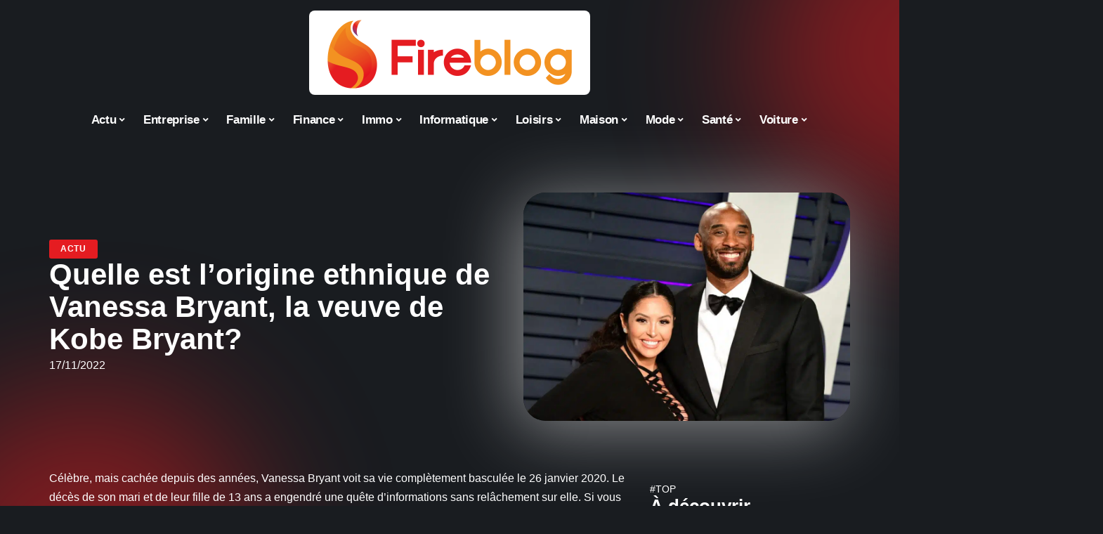

--- FILE ---
content_type: text/html; charset=UTF-8
request_url: https://www.fireblog.net/quelle-est-lorigine-ethnique-de-vanessa-bryant-la-veuve-de-kobe-bryant/
body_size: 52122
content:
<!DOCTYPE html>
<html lang="fr-FR">
<head><meta charset="UTF-8"><script>if(navigator.userAgent.match(/MSIE|Internet Explorer/i)||navigator.userAgent.match(/Trident\/7\..*?rv:11/i)){var href=document.location.href;if(!href.match(/[?&]nowprocket/)){if(href.indexOf("?")==-1){if(href.indexOf("#")==-1){document.location.href=href+"?nowprocket=1"}else{document.location.href=href.replace("#","?nowprocket=1#")}}else{if(href.indexOf("#")==-1){document.location.href=href+"&nowprocket=1"}else{document.location.href=href.replace("#","&nowprocket=1#")}}}}</script><script>(()=>{class RocketLazyLoadScripts{constructor(){this.v="2.0.4",this.userEvents=["keydown","keyup","mousedown","mouseup","mousemove","mouseover","mouseout","touchmove","touchstart","touchend","touchcancel","wheel","click","dblclick","input"],this.attributeEvents=["onblur","onclick","oncontextmenu","ondblclick","onfocus","onmousedown","onmouseenter","onmouseleave","onmousemove","onmouseout","onmouseover","onmouseup","onmousewheel","onscroll","onsubmit"]}async t(){this.i(),this.o(),/iP(ad|hone)/.test(navigator.userAgent)&&this.h(),this.u(),this.l(this),this.m(),this.k(this),this.p(this),this._(),await Promise.all([this.R(),this.L()]),this.lastBreath=Date.now(),this.S(this),this.P(),this.D(),this.O(),this.M(),await this.C(this.delayedScripts.normal),await this.C(this.delayedScripts.defer),await this.C(this.delayedScripts.async),await this.T(),await this.F(),await this.j(),await this.A(),window.dispatchEvent(new Event("rocket-allScriptsLoaded")),this.everythingLoaded=!0,this.lastTouchEnd&&await new Promise(t=>setTimeout(t,500-Date.now()+this.lastTouchEnd)),this.I(),this.H(),this.U(),this.W()}i(){this.CSPIssue=sessionStorage.getItem("rocketCSPIssue"),document.addEventListener("securitypolicyviolation",t=>{this.CSPIssue||"script-src-elem"!==t.violatedDirective||"data"!==t.blockedURI||(this.CSPIssue=!0,sessionStorage.setItem("rocketCSPIssue",!0))},{isRocket:!0})}o(){window.addEventListener("pageshow",t=>{this.persisted=t.persisted,this.realWindowLoadedFired=!0},{isRocket:!0}),window.addEventListener("pagehide",()=>{this.onFirstUserAction=null},{isRocket:!0})}h(){let t;function e(e){t=e}window.addEventListener("touchstart",e,{isRocket:!0}),window.addEventListener("touchend",function i(o){o.changedTouches[0]&&t.changedTouches[0]&&Math.abs(o.changedTouches[0].pageX-t.changedTouches[0].pageX)<10&&Math.abs(o.changedTouches[0].pageY-t.changedTouches[0].pageY)<10&&o.timeStamp-t.timeStamp<200&&(window.removeEventListener("touchstart",e,{isRocket:!0}),window.removeEventListener("touchend",i,{isRocket:!0}),"INPUT"===o.target.tagName&&"text"===o.target.type||(o.target.dispatchEvent(new TouchEvent("touchend",{target:o.target,bubbles:!0})),o.target.dispatchEvent(new MouseEvent("mouseover",{target:o.target,bubbles:!0})),o.target.dispatchEvent(new PointerEvent("click",{target:o.target,bubbles:!0,cancelable:!0,detail:1,clientX:o.changedTouches[0].clientX,clientY:o.changedTouches[0].clientY})),event.preventDefault()))},{isRocket:!0})}q(t){this.userActionTriggered||("mousemove"!==t.type||this.firstMousemoveIgnored?"keyup"===t.type||"mouseover"===t.type||"mouseout"===t.type||(this.userActionTriggered=!0,this.onFirstUserAction&&this.onFirstUserAction()):this.firstMousemoveIgnored=!0),"click"===t.type&&t.preventDefault(),t.stopPropagation(),t.stopImmediatePropagation(),"touchstart"===this.lastEvent&&"touchend"===t.type&&(this.lastTouchEnd=Date.now()),"click"===t.type&&(this.lastTouchEnd=0),this.lastEvent=t.type,t.composedPath&&t.composedPath()[0].getRootNode()instanceof ShadowRoot&&(t.rocketTarget=t.composedPath()[0]),this.savedUserEvents.push(t)}u(){this.savedUserEvents=[],this.userEventHandler=this.q.bind(this),this.userEvents.forEach(t=>window.addEventListener(t,this.userEventHandler,{passive:!1,isRocket:!0})),document.addEventListener("visibilitychange",this.userEventHandler,{isRocket:!0})}U(){this.userEvents.forEach(t=>window.removeEventListener(t,this.userEventHandler,{passive:!1,isRocket:!0})),document.removeEventListener("visibilitychange",this.userEventHandler,{isRocket:!0}),this.savedUserEvents.forEach(t=>{(t.rocketTarget||t.target).dispatchEvent(new window[t.constructor.name](t.type,t))})}m(){const t="return false",e=Array.from(this.attributeEvents,t=>"data-rocket-"+t),i="["+this.attributeEvents.join("],[")+"]",o="[data-rocket-"+this.attributeEvents.join("],[data-rocket-")+"]",s=(e,i,o)=>{o&&o!==t&&(e.setAttribute("data-rocket-"+i,o),e["rocket"+i]=new Function("event",o),e.setAttribute(i,t))};new MutationObserver(t=>{for(const n of t)"attributes"===n.type&&(n.attributeName.startsWith("data-rocket-")||this.everythingLoaded?n.attributeName.startsWith("data-rocket-")&&this.everythingLoaded&&this.N(n.target,n.attributeName.substring(12)):s(n.target,n.attributeName,n.target.getAttribute(n.attributeName))),"childList"===n.type&&n.addedNodes.forEach(t=>{if(t.nodeType===Node.ELEMENT_NODE)if(this.everythingLoaded)for(const i of[t,...t.querySelectorAll(o)])for(const t of i.getAttributeNames())e.includes(t)&&this.N(i,t.substring(12));else for(const e of[t,...t.querySelectorAll(i)])for(const t of e.getAttributeNames())this.attributeEvents.includes(t)&&s(e,t,e.getAttribute(t))})}).observe(document,{subtree:!0,childList:!0,attributeFilter:[...this.attributeEvents,...e]})}I(){this.attributeEvents.forEach(t=>{document.querySelectorAll("[data-rocket-"+t+"]").forEach(e=>{this.N(e,t)})})}N(t,e){const i=t.getAttribute("data-rocket-"+e);i&&(t.setAttribute(e,i),t.removeAttribute("data-rocket-"+e))}k(t){Object.defineProperty(HTMLElement.prototype,"onclick",{get(){return this.rocketonclick||null},set(e){this.rocketonclick=e,this.setAttribute(t.everythingLoaded?"onclick":"data-rocket-onclick","this.rocketonclick(event)")}})}S(t){function e(e,i){let o=e[i];e[i]=null,Object.defineProperty(e,i,{get:()=>o,set(s){t.everythingLoaded?o=s:e["rocket"+i]=o=s}})}e(document,"onreadystatechange"),e(window,"onload"),e(window,"onpageshow");try{Object.defineProperty(document,"readyState",{get:()=>t.rocketReadyState,set(e){t.rocketReadyState=e},configurable:!0}),document.readyState="loading"}catch(t){console.log("WPRocket DJE readyState conflict, bypassing")}}l(t){this.originalAddEventListener=EventTarget.prototype.addEventListener,this.originalRemoveEventListener=EventTarget.prototype.removeEventListener,this.savedEventListeners=[],EventTarget.prototype.addEventListener=function(e,i,o){o&&o.isRocket||!t.B(e,this)&&!t.userEvents.includes(e)||t.B(e,this)&&!t.userActionTriggered||e.startsWith("rocket-")||t.everythingLoaded?t.originalAddEventListener.call(this,e,i,o):(t.savedEventListeners.push({target:this,remove:!1,type:e,func:i,options:o}),"mouseenter"!==e&&"mouseleave"!==e||t.originalAddEventListener.call(this,e,t.savedUserEvents.push,o))},EventTarget.prototype.removeEventListener=function(e,i,o){o&&o.isRocket||!t.B(e,this)&&!t.userEvents.includes(e)||t.B(e,this)&&!t.userActionTriggered||e.startsWith("rocket-")||t.everythingLoaded?t.originalRemoveEventListener.call(this,e,i,o):t.savedEventListeners.push({target:this,remove:!0,type:e,func:i,options:o})}}J(t,e){this.savedEventListeners=this.savedEventListeners.filter(i=>{let o=i.type,s=i.target||window;return e!==o||t!==s||(this.B(o,s)&&(i.type="rocket-"+o),this.$(i),!1)})}H(){EventTarget.prototype.addEventListener=this.originalAddEventListener,EventTarget.prototype.removeEventListener=this.originalRemoveEventListener,this.savedEventListeners.forEach(t=>this.$(t))}$(t){t.remove?this.originalRemoveEventListener.call(t.target,t.type,t.func,t.options):this.originalAddEventListener.call(t.target,t.type,t.func,t.options)}p(t){let e;function i(e){return t.everythingLoaded?e:e.split(" ").map(t=>"load"===t||t.startsWith("load.")?"rocket-jquery-load":t).join(" ")}function o(o){function s(e){const s=o.fn[e];o.fn[e]=o.fn.init.prototype[e]=function(){return this[0]===window&&t.userActionTriggered&&("string"==typeof arguments[0]||arguments[0]instanceof String?arguments[0]=i(arguments[0]):"object"==typeof arguments[0]&&Object.keys(arguments[0]).forEach(t=>{const e=arguments[0][t];delete arguments[0][t],arguments[0][i(t)]=e})),s.apply(this,arguments),this}}if(o&&o.fn&&!t.allJQueries.includes(o)){const e={DOMContentLoaded:[],"rocket-DOMContentLoaded":[]};for(const t in e)document.addEventListener(t,()=>{e[t].forEach(t=>t())},{isRocket:!0});o.fn.ready=o.fn.init.prototype.ready=function(i){function s(){parseInt(o.fn.jquery)>2?setTimeout(()=>i.bind(document)(o)):i.bind(document)(o)}return"function"==typeof i&&(t.realDomReadyFired?!t.userActionTriggered||t.fauxDomReadyFired?s():e["rocket-DOMContentLoaded"].push(s):e.DOMContentLoaded.push(s)),o([])},s("on"),s("one"),s("off"),t.allJQueries.push(o)}e=o}t.allJQueries=[],o(window.jQuery),Object.defineProperty(window,"jQuery",{get:()=>e,set(t){o(t)}})}P(){const t=new Map;document.write=document.writeln=function(e){const i=document.currentScript,o=document.createRange(),s=i.parentElement;let n=t.get(i);void 0===n&&(n=i.nextSibling,t.set(i,n));const c=document.createDocumentFragment();o.setStart(c,0),c.appendChild(o.createContextualFragment(e)),s.insertBefore(c,n)}}async R(){return new Promise(t=>{this.userActionTriggered?t():this.onFirstUserAction=t})}async L(){return new Promise(t=>{document.addEventListener("DOMContentLoaded",()=>{this.realDomReadyFired=!0,t()},{isRocket:!0})})}async j(){return this.realWindowLoadedFired?Promise.resolve():new Promise(t=>{window.addEventListener("load",t,{isRocket:!0})})}M(){this.pendingScripts=[];this.scriptsMutationObserver=new MutationObserver(t=>{for(const e of t)e.addedNodes.forEach(t=>{"SCRIPT"!==t.tagName||t.noModule||t.isWPRocket||this.pendingScripts.push({script:t,promise:new Promise(e=>{const i=()=>{const i=this.pendingScripts.findIndex(e=>e.script===t);i>=0&&this.pendingScripts.splice(i,1),e()};t.addEventListener("load",i,{isRocket:!0}),t.addEventListener("error",i,{isRocket:!0}),setTimeout(i,1e3)})})})}),this.scriptsMutationObserver.observe(document,{childList:!0,subtree:!0})}async F(){await this.X(),this.pendingScripts.length?(await this.pendingScripts[0].promise,await this.F()):this.scriptsMutationObserver.disconnect()}D(){this.delayedScripts={normal:[],async:[],defer:[]},document.querySelectorAll("script[type$=rocketlazyloadscript]").forEach(t=>{t.hasAttribute("data-rocket-src")?t.hasAttribute("async")&&!1!==t.async?this.delayedScripts.async.push(t):t.hasAttribute("defer")&&!1!==t.defer||"module"===t.getAttribute("data-rocket-type")?this.delayedScripts.defer.push(t):this.delayedScripts.normal.push(t):this.delayedScripts.normal.push(t)})}async _(){await this.L();let t=[];document.querySelectorAll("script[type$=rocketlazyloadscript][data-rocket-src]").forEach(e=>{let i=e.getAttribute("data-rocket-src");if(i&&!i.startsWith("data:")){i.startsWith("//")&&(i=location.protocol+i);try{const o=new URL(i).origin;o!==location.origin&&t.push({src:o,crossOrigin:e.crossOrigin||"module"===e.getAttribute("data-rocket-type")})}catch(t){}}}),t=[...new Map(t.map(t=>[JSON.stringify(t),t])).values()],this.Y(t,"preconnect")}async G(t){if(await this.K(),!0!==t.noModule||!("noModule"in HTMLScriptElement.prototype))return new Promise(e=>{let i;function o(){(i||t).setAttribute("data-rocket-status","executed"),e()}try{if(navigator.userAgent.includes("Firefox/")||""===navigator.vendor||this.CSPIssue)i=document.createElement("script"),[...t.attributes].forEach(t=>{let e=t.nodeName;"type"!==e&&("data-rocket-type"===e&&(e="type"),"data-rocket-src"===e&&(e="src"),i.setAttribute(e,t.nodeValue))}),t.text&&(i.text=t.text),t.nonce&&(i.nonce=t.nonce),i.hasAttribute("src")?(i.addEventListener("load",o,{isRocket:!0}),i.addEventListener("error",()=>{i.setAttribute("data-rocket-status","failed-network"),e()},{isRocket:!0}),setTimeout(()=>{i.isConnected||e()},1)):(i.text=t.text,o()),i.isWPRocket=!0,t.parentNode.replaceChild(i,t);else{const i=t.getAttribute("data-rocket-type"),s=t.getAttribute("data-rocket-src");i?(t.type=i,t.removeAttribute("data-rocket-type")):t.removeAttribute("type"),t.addEventListener("load",o,{isRocket:!0}),t.addEventListener("error",i=>{this.CSPIssue&&i.target.src.startsWith("data:")?(console.log("WPRocket: CSP fallback activated"),t.removeAttribute("src"),this.G(t).then(e)):(t.setAttribute("data-rocket-status","failed-network"),e())},{isRocket:!0}),s?(t.fetchPriority="high",t.removeAttribute("data-rocket-src"),t.src=s):t.src="data:text/javascript;base64,"+window.btoa(unescape(encodeURIComponent(t.text)))}}catch(i){t.setAttribute("data-rocket-status","failed-transform"),e()}});t.setAttribute("data-rocket-status","skipped")}async C(t){const e=t.shift();return e?(e.isConnected&&await this.G(e),this.C(t)):Promise.resolve()}O(){this.Y([...this.delayedScripts.normal,...this.delayedScripts.defer,...this.delayedScripts.async],"preload")}Y(t,e){this.trash=this.trash||[];let i=!0;var o=document.createDocumentFragment();t.forEach(t=>{const s=t.getAttribute&&t.getAttribute("data-rocket-src")||t.src;if(s&&!s.startsWith("data:")){const n=document.createElement("link");n.href=s,n.rel=e,"preconnect"!==e&&(n.as="script",n.fetchPriority=i?"high":"low"),t.getAttribute&&"module"===t.getAttribute("data-rocket-type")&&(n.crossOrigin=!0),t.crossOrigin&&(n.crossOrigin=t.crossOrigin),t.integrity&&(n.integrity=t.integrity),t.nonce&&(n.nonce=t.nonce),o.appendChild(n),this.trash.push(n),i=!1}}),document.head.appendChild(o)}W(){this.trash.forEach(t=>t.remove())}async T(){try{document.readyState="interactive"}catch(t){}this.fauxDomReadyFired=!0;try{await this.K(),this.J(document,"readystatechange"),document.dispatchEvent(new Event("rocket-readystatechange")),await this.K(),document.rocketonreadystatechange&&document.rocketonreadystatechange(),await this.K(),this.J(document,"DOMContentLoaded"),document.dispatchEvent(new Event("rocket-DOMContentLoaded")),await this.K(),this.J(window,"DOMContentLoaded"),window.dispatchEvent(new Event("rocket-DOMContentLoaded"))}catch(t){console.error(t)}}async A(){try{document.readyState="complete"}catch(t){}try{await this.K(),this.J(document,"readystatechange"),document.dispatchEvent(new Event("rocket-readystatechange")),await this.K(),document.rocketonreadystatechange&&document.rocketonreadystatechange(),await this.K(),this.J(window,"load"),window.dispatchEvent(new Event("rocket-load")),await this.K(),window.rocketonload&&window.rocketonload(),await this.K(),this.allJQueries.forEach(t=>t(window).trigger("rocket-jquery-load")),await this.K(),this.J(window,"pageshow");const t=new Event("rocket-pageshow");t.persisted=this.persisted,window.dispatchEvent(t),await this.K(),window.rocketonpageshow&&window.rocketonpageshow({persisted:this.persisted})}catch(t){console.error(t)}}async K(){Date.now()-this.lastBreath>45&&(await this.X(),this.lastBreath=Date.now())}async X(){return document.hidden?new Promise(t=>setTimeout(t)):new Promise(t=>requestAnimationFrame(t))}B(t,e){return e===document&&"readystatechange"===t||(e===document&&"DOMContentLoaded"===t||(e===window&&"DOMContentLoaded"===t||(e===window&&"load"===t||e===window&&"pageshow"===t)))}static run(){(new RocketLazyLoadScripts).t()}}RocketLazyLoadScripts.run()})();</script>
    
    <meta http-equiv="X-UA-Compatible" content="IE=edge">
    <meta name="viewport" content="width=device-width, initial-scale=1">
    <link rel="profile" href="https://gmpg.org/xfn/11">
	<meta name='robots' content='index, follow, max-image-preview:large, max-snippet:-1, max-video-preview:-1' />
            <link rel="apple-touch-icon" href="https://www.fireblog.net/wp-content/uploads/fireblog.net-512x512_2.png"/>
		            <meta name="msapplication-TileColor" content="#ffffff">
            <meta name="msapplication-TileImage" content="https://www.fireblog.net/wp-content/uploads/fireblog.net-512x512_2.png"/>
		<meta http-equiv="Content-Security-Policy" content="upgrade-insecure-requests">

	<!-- This site is optimized with the Yoast SEO plugin v26.8 - https://yoast.com/product/yoast-seo-wordpress/ -->
	<title>Origine ethnique de Vanessa Bryant : que faut-il savoir ?</title>
<link data-rocket-prefetch href="https://www.googletagmanager.com" rel="dns-prefetch">
<style id="wpr-usedcss">img:is([sizes=auto i],[sizes^="auto," i]){contain-intrinsic-size:3000px 1500px}.block-wrap>.block-inner>.p-grid,.block-wrap>.block-inner>.p-wrap,.entry-content,.footer-wrap,.mega-dropdown,.ruby-table-contents,.swiper-container,.swiper-wrapper .p-wrap,.widget{contain:style layout}body,html{font-family:-apple-system,BlinkMacSystemFont,"Segoe UI",Roboto,Helvetica,Arial,sans-serif,"Apple Color Emoji","Segoe UI Emoji","Segoe UI Symbol"!important}a,address,article,code,div,dl,dt,em,fieldset,figcaption,footer,form,h1,h2,h3,header,label,legend,li,main,nav,p,section,span,strong,time,tr,ul{font-family:inherit}img.emoji{display:inline!important;border:none!important;box-shadow:none!important;height:1em!important;width:1em!important;margin:0 .07em!important;vertical-align:-.1em!important;background:0 0!important;padding:0!important}:root{--direction-multiplier:1}body.rtl{--direction-multiplier:-1}.elementor-screen-only{height:1px;margin:-1px;overflow:hidden;padding:0;position:absolute;top:-10000em;width:1px;clip:rect(0,0,0,0);border:0}.elementor *,.elementor :after,.elementor :before{box-sizing:border-box}.elementor a{box-shadow:none;text-decoration:none}.elementor img{border:none;border-radius:0;box-shadow:none;height:auto;max-width:100%}.elementor .elementor-widget:not(.elementor-widget-text-editor):not(.elementor-widget-theme-post-content) figure{margin:0}.elementor iframe,.elementor object,.elementor video{border:none;line-height:1;margin:0;max-width:100%;width:100%}.elementor-element{--flex-direction:initial;--flex-wrap:initial;--justify-content:initial;--align-items:initial;--align-content:initial;--gap:initial;--flex-basis:initial;--flex-grow:initial;--flex-shrink:initial;--order:initial;--align-self:initial;align-self:var(--align-self);flex-basis:var(--flex-basis);flex-grow:var(--flex-grow);flex-shrink:var(--flex-shrink);order:var(--order)}.elementor-element:where(.e-con-full,.elementor-widget){align-content:var(--align-content);align-items:var(--align-items);flex-direction:var(--flex-direction);flex-wrap:var(--flex-wrap);gap:var(--row-gap) var(--column-gap);justify-content:var(--justify-content)}.elementor-invisible{visibility:hidden}:root{--page-title-display:block}.elementor-widget-wrap{align-content:flex-start;flex-wrap:wrap;position:relative;width:100%}.elementor:not(.elementor-bc-flex-widget) .elementor-widget-wrap{display:flex}.elementor-widget-wrap>.elementor-element{width:100%}.elementor-widget-wrap.e-swiper-container{width:calc(100% - (var(--e-column-margin-left,0px) + var(--e-column-margin-right,0px)))}.elementor-widget{position:relative}.elementor-widget:not(:last-child){margin-block-end:var(--kit-widget-spacing,20px)}@media (min-width:1025px){#elementor-device-mode:after{content:"desktop"}}@media (min-width:-1){#elementor-device-mode:after{content:"widescreen"}.elementor-widget:not(.elementor-widescreen-align-end) .elementor-icon-list-item:after{inset-inline-start:0}.elementor-widget:not(.elementor-widescreen-align-start) .elementor-icon-list-item:after{inset-inline-end:0}}@media (max-width:-1){#elementor-device-mode:after{content:"laptop";content:"tablet_extra"}}@media (max-width:1024px){#elementor-device-mode:after{content:"tablet"}}@media (max-width:-1){#elementor-device-mode:after{content:"mobile_extra"}.elementor-widget:not(.elementor-laptop-align-end) .elementor-icon-list-item:after{inset-inline-start:0}.elementor-widget:not(.elementor-laptop-align-start) .elementor-icon-list-item:after{inset-inline-end:0}.elementor-widget:not(.elementor-tablet_extra-align-end) .elementor-icon-list-item:after{inset-inline-start:0}.elementor-widget:not(.elementor-tablet_extra-align-start) .elementor-icon-list-item:after{inset-inline-end:0}}@media (prefers-reduced-motion:no-preference){html{scroll-behavior:smooth}}.e-con{--border-radius:0;--border-top-width:0px;--border-right-width:0px;--border-bottom-width:0px;--border-left-width:0px;--border-style:initial;--border-color:initial;--container-widget-width:100%;--container-widget-height:initial;--container-widget-flex-grow:0;--container-widget-align-self:initial;--content-width:min(100%,var(--container-max-width,1140px));--width:100%;--min-height:initial;--height:auto;--text-align:initial;--margin-top:0px;--margin-right:0px;--margin-bottom:0px;--margin-left:0px;--padding-top:var(--container-default-padding-top,10px);--padding-right:var(--container-default-padding-right,10px);--padding-bottom:var(--container-default-padding-bottom,10px);--padding-left:var(--container-default-padding-left,10px);--position:relative;--z-index:revert;--overflow:visible;--gap:var(--widgets-spacing,20px);--row-gap:var(--widgets-spacing-row,20px);--column-gap:var(--widgets-spacing-column,20px);--overlay-mix-blend-mode:initial;--overlay-opacity:1;--overlay-transition:0.3s;--e-con-grid-template-columns:repeat(3,1fr);--e-con-grid-template-rows:repeat(2,1fr);border-radius:var(--border-radius);height:var(--height);min-height:var(--min-height);min-width:0;overflow:var(--overflow);position:var(--position);width:var(--width);z-index:var(--z-index);--flex-wrap-mobile:wrap}.e-con:where(:not(.e-div-block-base)){transition:background var(--background-transition,.3s),border var(--border-transition,.3s),box-shadow var(--border-transition,.3s),transform var(--e-con-transform-transition-duration,.4s)}.e-con{--margin-block-start:var(--margin-top);--margin-block-end:var(--margin-bottom);--margin-inline-start:var(--margin-left);--margin-inline-end:var(--margin-right);--padding-inline-start:var(--padding-left);--padding-inline-end:var(--padding-right);--padding-block-start:var(--padding-top);--padding-block-end:var(--padding-bottom);--border-block-start-width:var(--border-top-width);--border-block-end-width:var(--border-bottom-width);--border-inline-start-width:var(--border-left-width);--border-inline-end-width:var(--border-right-width)}body.rtl .e-con{--padding-inline-start:var(--padding-right);--padding-inline-end:var(--padding-left);--margin-inline-start:var(--margin-right);--margin-inline-end:var(--margin-left);--border-inline-start-width:var(--border-right-width);--border-inline-end-width:var(--border-left-width)}.e-con{margin-block-end:var(--margin-block-end);margin-block-start:var(--margin-block-start);margin-inline-end:var(--margin-inline-end);margin-inline-start:var(--margin-inline-start);padding-inline-end:var(--padding-inline-end);padding-inline-start:var(--padding-inline-start)}.e-con.e-flex{--flex-direction:column;--flex-basis:auto;--flex-grow:0;--flex-shrink:1;flex:var(--flex-grow) var(--flex-shrink) var(--flex-basis)}.e-con-full,.e-con>.e-con-inner{padding-block-end:var(--padding-block-end);padding-block-start:var(--padding-block-start);text-align:var(--text-align)}.e-con-full.e-flex,.e-con.e-flex>.e-con-inner{flex-direction:var(--flex-direction)}.e-con,.e-con>.e-con-inner{display:var(--display)}.e-con-boxed.e-flex{align-content:normal;align-items:normal;flex-direction:column;flex-wrap:nowrap;justify-content:normal}.e-con-boxed{gap:initial;text-align:initial}.e-con.e-flex>.e-con-inner{align-content:var(--align-content);align-items:var(--align-items);align-self:auto;flex-basis:auto;flex-grow:1;flex-shrink:1;flex-wrap:var(--flex-wrap);justify-content:var(--justify-content)}.e-con>.e-con-inner{gap:var(--row-gap) var(--column-gap);height:100%;margin:0 auto;max-width:var(--content-width);padding-inline-end:0;padding-inline-start:0;width:100%}:is(.elementor-section-wrap,[data-elementor-id])>.e-con{--margin-left:auto;--margin-right:auto;max-width:min(100%,var(--width))}.e-con .elementor-widget.elementor-widget{margin-block-end:0}.e-con:before,.e-con>.elementor-motion-effects-container>.elementor-motion-effects-layer:before{border-block-end-width:var(--border-block-end-width);border-block-start-width:var(--border-block-start-width);border-color:var(--border-color);border-inline-end-width:var(--border-inline-end-width);border-inline-start-width:var(--border-inline-start-width);border-radius:var(--border-radius);border-style:var(--border-style);content:var(--background-overlay);display:block;height:max(100% + var(--border-top-width) + var(--border-bottom-width),100%);left:calc(0px - var(--border-left-width));mix-blend-mode:var(--overlay-mix-blend-mode);opacity:var(--overlay-opacity);position:absolute;top:calc(0px - var(--border-top-width));transition:var(--overlay-transition,.3s);width:max(100% + var(--border-left-width) + var(--border-right-width),100%)}.e-con:before{transition:background var(--overlay-transition,.3s),border-radius var(--border-transition,.3s),opacity var(--overlay-transition,.3s)}.e-con .elementor-widget{min-width:0}.e-con .elementor-widget.e-widget-swiper{width:100%}.e-con>.e-con-inner>.elementor-widget>.elementor-widget-container,.e-con>.elementor-widget>.elementor-widget-container{height:100%}.e-con.e-con>.e-con-inner>.elementor-widget,.elementor.elementor .e-con>.elementor-widget{max-width:100%}.e-con .elementor-widget:not(:last-child){--kit-widget-spacing:0px}@media (max-width:767px){#elementor-device-mode:after{content:"mobile"}.e-con.e-flex{--width:100%;--flex-wrap:var(--flex-wrap-mobile)}}.elementor-element:where(:not(.e-con)):where(:not(.e-div-block-base)) .elementor-widget-container,.elementor-element:where(:not(.e-con)):where(:not(.e-div-block-base)):not(:has(.elementor-widget-container)){transition:background .3s,border .3s,border-radius .3s,box-shadow .3s,transform var(--e-transform-transition-duration,.4s)}.elementor-heading-title{line-height:1;margin:0;padding:0}.animated{animation-duration:1.25s}.animated.infinite{animation-iteration-count:infinite}.animated.reverse{animation-direction:reverse;animation-fill-mode:forwards}@media (prefers-reduced-motion:reduce){.animated{animation:none!important}html *{transition-delay:0s!important;transition-duration:0s!important}}.elementor-kit-2943{--e-global-color-primary:#6EC1E4;--e-global-color-secondary:#54595F;--e-global-color-text:#7A7A7A;--e-global-color-accent:#61CE70;--e-global-typography-primary-font-family:"Roboto";--e-global-typography-primary-font-weight:600;--e-global-typography-secondary-font-family:"Roboto Slab";--e-global-typography-secondary-font-weight:400;--e-global-typography-text-font-family:"Roboto";--e-global-typography-text-font-weight:400;--e-global-typography-accent-font-family:"Roboto";--e-global-typography-accent-font-weight:500}.e-con{--container-max-width:1140px}.elementor-widget:not(:last-child){--kit-widget-spacing:20px}.elementor-element{--widgets-spacing:20px 20px;--widgets-spacing-row:20px;--widgets-spacing-column:20px}h1.entry-title{display:var(--page-title-display)}@media(max-width:1024px){.e-con{--container-max-width:1024px}}.elementor-3464 .elementor-element.elementor-element-4e8b0dbb{--display:flex;--flex-direction:row;--container-widget-width:initial;--container-widget-height:100%;--container-widget-flex-grow:1;--container-widget-align-self:stretch;--flex-wrap-mobile:wrap;--gap:24px 24px;--row-gap:24px;--column-gap:24px;--margin-top:24px;--margin-bottom:0px;--margin-left:0px;--margin-right:0px}.elementor-3464 .elementor-element.elementor-element-b143ed6{--display:flex;--flex-direction:row;--container-widget-width:initial;--container-widget-height:100%;--container-widget-flex-grow:1;--container-widget-align-self:stretch;--flex-wrap-mobile:wrap;--margin-top:0px;--margin-bottom:0px;--margin-left:0px;--margin-right:0px;--padding-top:0px;--padding-bottom:0px;--padding-left:0px;--padding-right:0px}.elementor-3464 .elementor-element.elementor-element-18a55cfa{--display:flex;--gap:4px 4px;--row-gap:4px;--column-gap:4px;--margin-top:0px;--margin-bottom:0px;--margin-left:0px;--margin-right:0px;--padding-top:0px;--padding-bottom:0px;--padding-left:0px;--padding-right:40px}.elementor-3464 .elementor-element.elementor-element-18a55cfa.e-con{--align-self:center}.elementor-3464 .elementor-element.elementor-element-6d98d61b .elementor-heading-title{color:#fff}[data-theme=dark] .elementor-3464 .elementor-element.elementor-element-6d98d61b .elementor-heading-title{color:#fff}.elementor-widget-post-info .elementor-icon-list-item:not(:last-child):after{border-color:var(--e-global-color-text)}.elementor-widget-post-info .elementor-icon-list-text,.elementor-widget-post-info .elementor-icon-list-text a{color:var(--e-global-color-secondary)}.elementor-widget-post-info .elementor-icon-list-item{font-family:var( --e-global-typography-text-font-family ),Sans-serif;font-weight:var(--e-global-typography-text-font-weight)}.elementor-3464 .elementor-element.elementor-element-64b48a78 .elementor-icon-list-icon{width:14px}.elementor-3464 .elementor-element.elementor-element-64b48a78 .elementor-icon-list-icon i{font-size:14px}.elementor-3464 .elementor-element.elementor-element-64b48a78 .elementor-icon-list-icon svg{--e-icon-list-icon-size:14px}.elementor-3464 .elementor-element.elementor-element-64b48a78 .elementor-icon-list-text,.elementor-3464 .elementor-element.elementor-element-64b48a78 .elementor-icon-list-text a{color:#fff}.elementor-3464 .elementor-element.elementor-element-75138809{--display:flex;--margin-top:0px;--margin-bottom:0px;--margin-left:0px;--margin-right:0px;--padding-top:0px;--padding-bottom:0px;--padding-left:0px;--padding-right:0px}.elementor-3464 .elementor-element.elementor-element-21c82c48{--display:flex;--flex-direction:row;--container-widget-width:initial;--container-widget-height:100%;--container-widget-flex-grow:1;--container-widget-align-self:stretch;--flex-wrap-mobile:wrap;--gap:24px 24px;--row-gap:24px;--column-gap:24px;--margin-top:24px;--margin-bottom:0px;--margin-left:0px;--margin-right:0px}.elementor-3464 .elementor-element.elementor-element-7ed848c2{--display:flex;--flex-direction:row;--container-widget-width:initial;--container-widget-height:100%;--container-widget-flex-grow:1;--container-widget-align-self:stretch;--flex-wrap-mobile:wrap;--gap:24px 24px;--row-gap:24px;--column-gap:24px;--margin-top:24px;--margin-bottom:0px;--margin-left:0px;--margin-right:0px;--padding-top:0px;--padding-bottom:0px;--padding-left:0px;--padding-right:0px}.elementor-3464 .elementor-element.elementor-element-42a52dc9{--display:flex;--flex-direction:column;--container-widget-width:100%;--container-widget-height:initial;--container-widget-flex-grow:0;--container-widget-align-self:initial;--flex-wrap-mobile:wrap;--gap:4px 4px;--row-gap:4px;--column-gap:4px;--margin-top:0px;--margin-bottom:0px;--margin-left:0px;--margin-right:0px;--padding-top:0px;--padding-bottom:0px;--padding-left:0px;--padding-right:0px}.elementor-3464 .elementor-element.elementor-element-14fbd69b{--display:flex;--flex-direction:column;--container-widget-width:100%;--container-widget-height:initial;--container-widget-flex-grow:0;--container-widget-align-self:initial;--flex-wrap-mobile:wrap;--margin-top:0px;--margin-bottom:0px;--margin-left:0px;--margin-right:0px;--padding-top:0px;--padding-bottom:0px;--padding-left:0px;--padding-right:0px}@media(max-width:767px){.e-con{--container-max-width:767px}.elementor-3464 .elementor-element.elementor-element-18a55cfa{--padding-top:0px;--padding-bottom:0px;--padding-left:0px;--padding-right:0px}}@media(min-width:768px){.elementor-3464 .elementor-element.elementor-element-18a55cfa{--width:65%}.elementor-3464 .elementor-element.elementor-element-75138809{--width:45%}.elementor-3464 .elementor-element.elementor-element-42a52dc9{--width:75%}.elementor-3464 .elementor-element.elementor-element-14fbd69b{--width:25%}}:root{--effect:all .25s cubic-bezier(0.32, 0.74, 0.57, 1);--timing:cubic-bezier(0.32, 0.74, 0.57, 1);--shadow-12:#0000001f;--shadow-2:#00000005;--round-3:3px;--height-34:34px;--height-40:40px;--padding-40:0 40px;--round-5:5px;--round-7:7px;--shadow-7:#00000012;--dark-accent:#191c20;--dark-accent-0:#191c2000;--dark-accent-90:#191c20f2;--meta-b-family:inherit;--meta-b-fcolor:#282828;--meta-b-fspace:normal;--meta-b-fstyle:normal;--meta-b-fweight:600;--meta-b-transform:none;--nav-bg:#fff;--subnav-bg:#fff;--indicator-bg-from:#ff0084;--nav-bg-from:#fff;--subnav-bg-from:#fff;--indicator-bg-to:#2c2cf8;--nav-bg-to:#fff;--subnav-bg-to:#fff;--bottom-border-color:var(--flex-gray-20);--column-border-color:var(--flex-gray-20);--audio-color:#ffa052;--excerpt-color:#666;--g-color:#ff184e;--gallery-color:#729dff;--heading-color:var(--body-fcolor);--nav-color:#282828;--privacy-color:#fff;--review-color:#ffc300;--subnav-color:#282828;--video-color:#ffc300;--nav-color-10:#28282820;--subnav-color-10:#28282820;--g-color-90:#ff184ee6;--absolute-dark:#242424;--body-family:'Oxygen',sans-serif;--btn-family:'Encode Sans Condensed',sans-serif;--cat-family:'Oxygen',sans-serif;--dwidgets-family:'Oxygen',sans-serif;--h1-family:'Encode Sans Condensed',sans-serif;--h2-family:'Encode Sans Condensed',sans-serif;--h3-family:'Encode Sans Condensed',sans-serif;--h4-family:'Encode Sans Condensed',sans-serif;--h5-family:'Encode Sans Condensed',sans-serif;--h6-family:'Encode Sans Condensed',sans-serif;--input-family:'Encode Sans Condensed',sans-serif;--menu-family:'Encode Sans Condensed',sans-serif;--meta-family:'Encode Sans Condensed',sans-serif;--submenu-family:'Encode Sans Condensed',sans-serif;--tagline-family:'Encode Sans Condensed',sans-serif;--body-fcolor:#282828;--btn-fcolor:inherit;--h1-fcolor:inherit;--h2-fcolor:inherit;--h3-fcolor:inherit;--h4-fcolor:inherit;--h5-fcolor:inherit;--h6-fcolor:inherit;--input-fcolor:inherit;--meta-fcolor:#666;--tagline-fcolor:inherit;--body-fsize:16px;--btn-fsize:12px;--cat-fsize:10px;--dwidgets-fsize:13px;--excerpt-fsize:14px;--h1-fsize:40px;--h2-fsize:28px;--h3-fsize:22px;--h4-fsize:16px;--h5-fsize:14px;--h6-fsize:13px;--headline-fsize:45px;--input-fsize:14px;--menu-fsize:17px;--meta-fsize:13px;--submenu-fsize:13px;--tagline-fsize:28px;--body-fspace:normal;--btn-fspace:normal;--cat-fspace:.07em;--dwidgets-fspace:0;--h1-fspace:normal;--h2-fspace:normal;--h3-fspace:normal;--h4-fspace:normal;--h5-fspace:normal;--h6-fspace:normal;--input-fspace:normal;--menu-fspace:-.02em;--meta-fspace:normal;--submenu-fspace:-.02em;--tagline-fspace:normal;--body-fstyle:normal;--btn-fstyle:normal;--cat-fstyle:normal;--dwidgets-fstyle:normal;--h1-fstyle:normal;--h2-fstyle:normal;--h3-fstyle:normal;--h4-fstyle:normal;--h5-fstyle:normal;--h6-fstyle:normal;--input-fstyle:normal;--menu-fstyle:normal;--meta-fstyle:normal;--submenu-fstyle:normal;--tagline-fstyle:normal;--body-fweight:400;--btn-fweight:700;--cat-fweight:700;--dwidgets-fweight:600;--h1-fweight:700;--h2-fweight:700;--h3-fweight:700;--h4-fweight:700;--h5-fweight:700;--h6-fweight:600;--input-fweight:400;--menu-fweight:600;--meta-fweight:400;--submenu-fweight:500;--tagline-fweight:400;--flex-gray-15:#88888826;--flex-gray-20:#88888833;--flex-gray-40:#88888866;--flex-gray-7:#88888812;--indicator-height:4px;--nav-height:60px;--absolute-light:#ddd;--solid-light:#fafafa;--em-mini:.8em;--rem-mini:.8rem;--transparent-nav-color:#fff;--swiper-navigation-size:44px;--tagline-s-fsize:22px;--em-small:.92em;--rem-small:.92rem;--bottom-spacing:35px;--box-spacing:5%;--el-spacing:12px;--heading-sub-color:var(--g-color);--body-transform:none;--btn-transform:none;--cat-transform:uppercase;--dwidgets-transform:none;--h1-transform:none;--h2-transform:none;--h3-transform:none;--h4-transform:none;--h5-transform:none;--h6-transform:none;--input-transform:none;--menu-transform:none;--meta-transform:none;--submenu-transform:none;--tagline-transform:none;--absolute-white:#fff;--solid-white:#fff;--absolute-white-0:#ffffff00;--absolute-white-90:#fffffff2;--max-width-wo-sb:100%}.light-scheme,[data-theme=dark]{--shadow-12:#00000066;--shadow-2:#00000033;--shadow-7:#0000004d;--dark-accent:#0e0f12;--dark-accent-0:#0e0f1200;--dark-accent-90:#0e0f12f2;--meta-b-fcolor:#fff;--nav-bg:#131518;--subnav-bg:#191c20;--nav-bg-from:#131518;--subnav-bg-from:#191c20;--nav-bg-to:#131518;--subnav-bg-to:#191c20;--bcrumb-color:#fff;--excerpt-color:#ddd;--heading-color:var(--body-fcolor);--nav-color:#fff;--subnav-color:#fff;--nav-color-10:#ffffff15;--subnav-color-10:#ffffff15;--body-fcolor:#fff;--h1-fcolor:#fff;--h2-fcolor:#fff;--h3-fcolor:#fff;--h4-fcolor:#fff;--h5-fcolor:#fff;--h6-fcolor:#fff;--headline-fcolor:#fff;--input-fcolor:#fff;--meta-fcolor:#bbb;--tagline-fcolor:#fff;--flex-gray-15:#88888840;--flex-gray-20:#8888884d;--flex-gray-7:#88888818;--solid-light:#333;--heading-sub-color:var(--g-color);--solid-white:#191c20}body .light-scheme [data-mode=default],body:not([data-theme=dark]) [data-mode=dark],body[data-theme=dark] [data-mode=default]{display:none!important}body .light-scheme [data-mode=dark]{display:inherit!important}.light-scheme input::placeholder,[data-theme=dark] input::placeholder{color:var(--absolute-light)}a,address,body,caption,code,div,dl,dt,em,fieldset,font,form,h1,h2,h3,html,iframe,label,legend,li,object,p,s,span,strong,table,tbody,tr,tt,ul{font-family:inherit;font-size:100%;font-weight:inherit;font-style:inherit;line-height:inherit;margin:0;padding:0;vertical-align:baseline;border:0;outline:0}html{font-size:var(--body-fsize);overflow-x:hidden;-ms-text-size-adjust:100%;-webkit-text-size-adjust:100%;text-size-adjust:100%}body{font-family:var(--body-family);font-size:var(--body-fsize);font-weight:var(--body-fweight);font-style:var(--body-fstyle);line-height:1.7;display:block;margin:0;letter-spacing:var(--body-fspace);text-transform:var(--body-transform);color:var(--body-fcolor);background-color:var(--solid-white)}body.rtl{direction:rtl}*{-moz-box-sizing:border-box;-webkit-box-sizing:border-box;box-sizing:border-box}:after,:before{-moz-box-sizing:border-box;-webkit-box-sizing:border-box;box-sizing:border-box}.site{position:relative;display:block}.site *{-webkit-font-smoothing:antialiased;-moz-osx-font-smoothing:grayscale;text-rendering:optimizeLegibility}.site-outer{position:relative;display:block;max-width:100%;background-color:var(--solid-white)}.top-spacing .site-outer{-webkit-transition:margin .5s var(--timing);transition:margin .5s var(--timing)}.site-wrap{position:relative;display:block;margin:0;padding:0}.site-wrap{z-index:1;min-height:45vh}button,input{overflow:visible}canvas,progress,video{display:inline-block}progress{vertical-align:baseline}[type=checkbox],[type=radio],legend{box-sizing:border-box;padding:0}figure{display:block;margin:0}em{font-weight:400;font-style:italic}dt{font-weight:700}address{font-style:italic}code{font-family:monospace,monospace;font-size:.9em}a{text-decoration:none;color:inherit;background-color:transparent}strong{font-weight:700}code{font-family:Courier,monospace;padding:5px;background-color:var(--flex-gray-7)}img{max-width:100%;height:auto;vertical-align:middle;border-style:none;-webkit-object-fit:cover;object-fit:cover}svg:not(:root){overflow:hidden}button,input,optgroup,select,textarea{text-transform:none;color:inherit;outline:0!important}select{line-height:22px;position:relative;max-width:100%;padding:10px;border-color:var(--flex-gray-15);border-radius:var(--round-5);outline:0!important;background:url('data:image/svg+xml;utf8,<svg xmlns="http://www.w3.org/2000/svg" viewBox="0 0 24 24"><path d="M12 15a1 1 0 0 1-.707-.293l-3-3a1 1 0 0 1 1.414-1.414L12 12.586l2.293-2.293a1 1 0 0 1 1.414 1.414l-3 3A1 1 0 0 1 12 15z"/></svg>') right 5px top 50% no-repeat;background-size:22px;-moz-appearance:none;-webkit-appearance:none;appearance:none}select option{background-color:var(--solid-white)}[type=reset],[type=submit],button,html [type=button]{-webkit-appearance:button}[type=button]::-moz-focus-inner,[type=reset]::-moz-focus-inner,[type=submit]::-moz-focus-inner,button::-moz-focus-inner{padding:0;border-style:none}[type=button]:-moz-focusring,[type=reset]:-moz-focusring,[type=submit]:-moz-focusring,button:-moz-focusring{outline:ButtonText dotted 1px}fieldset{padding:0}legend{font-weight:700;display:table;max-width:100%;white-space:normal;color:inherit}textarea{overflow:auto}[type=number]::-webkit-inner-spin-button,[type=number]::-webkit-outer-spin-button{height:auto}[type=search]::-webkit-search-cancel-button,[type=search]::-webkit-search-decoration{-webkit-appearance:none}::-webkit-file-upload-button{font:inherit;-webkit-appearance:button}[hidden],template{display:none}.clearfix:after,.clearfix:before{display:table;clear:both;content:' '}.hidden{display:none}input:disabled,select:disabled,textarea:disabled{opacity:.5;background-color:#ffcb3330}h1{font-family:var(--h1-family);font-size:var(--h1-fsize);font-weight:var(--h1-fweight);font-style:var(--h1-fstyle);line-height:var(--h1-fheight, 1.2);letter-spacing:var(--h1-fspace);text-transform:var(--h1-transform)}h1{color:var(--h1-fcolor)}h2{font-family:var(--h2-family);font-size:var(--h2-fsize);font-weight:var(--h2-fweight);font-style:var(--h2-fstyle);line-height:var(--h2-fheight, 1.25);letter-spacing:var(--h2-fspace);text-transform:var(--h2-transform)}h2{color:var(--h2-fcolor)}.h3,h3{font-family:var(--h3-family);font-size:var(--h3-fsize);font-weight:var(--h3-fweight);font-style:var(--h3-fstyle);line-height:var(--h3-fheight, 1.3);letter-spacing:var(--h3-fspace);text-transform:var(--h3-transform)}h3{color:var(--h3-fcolor)}.h4{font-family:var(--h4-family);font-size:var(--h4-fsize);font-weight:var(--h4-fweight);font-style:var(--h4-fstyle);line-height:var(--h4-fheight, 1.45);letter-spacing:var(--h4-fspace);text-transform:var(--h4-transform)}.h5{font-family:var(--h5-family);font-size:var(--h5-fsize);font-weight:var(--h5-fweight);font-style:var(--h5-fstyle);line-height:var(--h5-fheight, 1.5);letter-spacing:var(--h5-fspace);text-transform:var(--h5-transform)}.p-categories{font-family:var(--cat-family);font-size:var(--cat-fsize);font-weight:var(--cat-fweight);font-style:var(--cat-fstyle);letter-spacing:var(--cat-fspace);text-transform:var(--cat-transform)}.is-meta,.user-form label{font-family:var(--meta-family);font-size:var(--meta-fsize);font-weight:var(--meta-fweight);font-style:var(--meta-fstyle);letter-spacing:var(--meta-fspace);text-transform:var(--meta-transform)}.tipsy-inner{font-family:var(--meta-family);font-weight:var(--meta-fweight);font-style:var(--meta-fstyle);letter-spacing:var(--meta-fspace);text-transform:var(--meta-transform);color:var(--meta-fcolor)}figcaption{font-family:var(--meta-family);font-size:var(--meta-fsize);font-weight:var(--meta-fweight);font-style:var(--meta-fstyle);letter-spacing:var(--meta-fspace);text-transform:var(--meta-transform)}.is-meta{color:var(--meta-fcolor)}input[type=email],input[type=number],input[type=password],input[type=search],input[type=text],input[type=url],textarea{font-family:var(--input-family);font-size:var(--input-fsize);font-weight:var(--input-fweight);font-style:var(--input-fstyle);line-height:1.5;letter-spacing:var(--input-fspace);text-transform:var(--input-transform);color:var(--input-fcolor)}textarea{font-size:var(--input-fsize)!important}.button,a.comment-reply-link,a.show-post-comment,button,input[type=submit]{font-family:var(--btn-family);font-size:var(--btn-fsize);font-weight:var(--btn-fweight);font-style:var(--btn-fstyle);letter-spacing:var(--btn-fspace);text-transform:var(--btn-transform)}.main-menu>li>a{font-family:var(--menu-family);font-size:var(--menu-fsize);font-weight:var(--menu-fweight);font-style:var(--menu-fstyle);line-height:1.5;letter-spacing:var(--menu-fspace);text-transform:var(--menu-transform)}.mobile-menu>li>a{font-family:'Encode Sans Condensed',sans-serif;font-size:1.1rem;font-weight:400;font-style:normal;line-height:1.5;letter-spacing:-.02em;text-transform:none}.mobile-qview a{font-family:'Encode Sans Condensed',sans-serif;font-size:16px;font-weight:600;font-style:normal;letter-spacing:-.02em;text-transform:none}.description-text{font-size:var(--excerpt-fsize)}input[type=email],input[type=number],input[type=password],input[type=search],input[type=text],input[type=url]{line-height:22px;max-width:100%;padding:10px 20px;-webkit-transition:var(--effect);transition:var(--effect);white-space:nowrap;border:none;border-radius:var(--round-3);outline:0!important;background-color:var(--flex-gray-7);-webkit-box-shadow:none!important;box-shadow:none!important}button{cursor:pointer;border:none;border-radius:var(--round-3);outline:0!important;-webkit-box-shadow:none;box-shadow:none}.button,.entry-content button,input[type=submit]:not(.search-submit){line-height:var(--height-40);padding:var(--padding-40);cursor:pointer;-webkit-transition:var(--effect);transition:var(--effect);white-space:nowrap;color:var(--absolute-white);border:none;border-radius:var(--round-3);outline:0!important;background:var(--g-color);-webkit-box-shadow:none;box-shadow:none}.entry-content button:hover,input[type=submit]:not(.search-submit):hover{-webkit-box-shadow:0 4px 15px var(--g-color-90);box-shadow:0 4px 15px var(--g-color-90)}textarea{display:block;width:100%;max-width:100%;padding:10px 25px;-webkit-transition:var(--effect);transition:var(--effect);border:none;border-radius:var(--round-3);outline:0;background-color:var(--flex-gray-7);-webkit-box-shadow:none!important;box-shadow:none!important}.rb-container{position:static;display:block;width:100%;max-width:var(--rb-width,1280px);margin-right:auto;margin-left:auto}.edge-padding{padding-right:20px;padding-left:20px}.menu-item,.rb-section ul{list-style:none}.h3,.h4,.h5,h1,h2,h3{-ms-word-wrap:break-word;word-wrap:break-word}.overlay-text .is-meta,.overlay-text .meta-inner{color:var(--absolute-light);--meta-fcolor:var(--absolute-light)}.overlay-text .entry-title{color:var(--absolute-white)}.light-scheme{color:var(--body-fcolor);--pagi-bg:var(--solid-light)}input:-webkit-autofill,input:-webkit-autofill:active,input:-webkit-autofill:focus,input:-webkit-autofill:hover{transition:background-color 999999s ease-in-out 0s}.block-inner{display:flex;flex-flow:row wrap;flex-grow:1;row-gap:var(--bottom-spacing)}.is-gap-7 .block-inner{margin-right:-7px;margin-left:-7px;--column-gap:7px}.is-gap-10 .block-inner{margin-right:-10px;margin-left:-10px;--column-gap:10px}.is-gap-15 .block-inner{margin-right:-15px;margin-left:-15px;--column-gap:15px}.block-inner>*{flex-basis:100%;width:100%;padding-right:var(--column-gap,0);padding-left:var(--column-gap,0)}[class*=is-gap-]>.block-inner>*{padding-right:var(--column-gap,0);padding-left:var(--column-gap,0)}.effect-fadeout.activated a{opacity:.3}.effect-fadeout.activated a:focus,.effect-fadeout.activated a:hover{opacity:1}.is-hidden{display:none!important}.is-invisible{visibility:hidden;opacity:0}.rb-loader{font-size:10px;position:relative;display:none;overflow:hidden;width:3em;height:3em;transform:translateZ(0);animation:.8s linear infinite spin-loader;text-indent:-9999em;color:var(--g-color);border-radius:50%;background:currentColor;background:linear-gradient(to right,currentColor 10%,rgba(255,255,255,0) 50%)}.rb-loader:before{position:absolute;top:0;left:0;width:50%;height:50%;content:'';color:inherit;border-radius:100% 0 0 0;background:currentColor}.rb-loader:after{position:absolute;top:0;right:0;bottom:0;left:0;width:75%;height:75%;margin:auto;content:'';opacity:.5;border-radius:50%;background:var(--solid-white)}@-webkit-keyframes spin-loader{0%{transform:rotate(0)}100%{transform:rotate(360deg)}}@keyframes spin-loader{0%{transform:rotate(0)}100%{transform:rotate(360deg)}}.rb-loader.loader-absolute{position:absolute;bottom:50%;left:50%;display:block;margin-top:-1.5em;margin-left:-1.5em}.opacity-animate{-webkit-transition:opacity .25s var(--timing);transition:opacity .25s var(--timing)}.is-invisible{opacity:0}.pagination-trigger.is-disable{pointer-events:none;opacity:.5}.loadmore-trigger span,.pagination-trigger{font-size:var(--pagi-size, inherit);line-height:calc(var(--pagi-size, inherit) * 1.6);position:relative;display:inline-flex;align-items:center;flex-flow:row nowrap;min-height:var(--height-34);padding:var(--padding-40);-webkit-transition:var(--effect);transition:var(--effect);color:var(--pagi-color,currentColor);border-color:var(--pagi-accent-color,var(--flex-gray-7));border-radius:var(--round-7);background-color:var(--pagi-accent-color,var(--flex-gray-7))}.loadmore-trigger.loading span{opacity:0}.search-form{position:relative;display:flex;overflow:hidden;align-items:stretch;flex-flow:row nowrap;width:100%;border-radius:var(--round-7);background-color:var(--flex-gray-7)}.search-form input[type=search]{width:100%;padding:15px 15px 15px 5px;background:0 0!important}.search-submit{height:100%;padding:0 20px;cursor:pointer;-webkit-transition:var(--effect);transition:var(--effect);border:none;background-color:transparent;-webkit-box-shadow:none;box-shadow:none}.search-submit:active,.search-submit:hover{color:#fff;background-color:var(--g-color);-webkit-box-shadow:0 4px 15px var(--g-color-90);box-shadow:0 4px 15px var(--g-color-90)}.mfp-bg{position:fixed;z-index:9042;top:0;left:0;overflow:hidden;width:100%;height:100%;background:var(--dark-accent)}.mfp-wrap{position:fixed;z-index:9043;top:0;left:0;width:100%;height:100%;outline:0!important;-webkit-backface-visibility:hidden}.mfp-wrap button>*{pointer-events:none}.mfp-container{position:absolute;top:0;left:0;box-sizing:border-box;width:100%;height:100%;padding:0;text-align:center}.mfp-container:before{display:inline-block;height:100%;content:'';vertical-align:middle}.mfp-align-top .mfp-container:before{display:none}.mfp-content{position:relative;z-index:1045;display:inline-block;margin:0 auto;text-align:left;vertical-align:middle}.mfp-ajax-holder .mfp-content,.mfp-inline-holder .mfp-content{width:100%;cursor:auto}.mfp-ajax-cur{cursor:progress}.mfp-zoom-out-cur{cursor:zoom-out}.mfp-auto-cursor .mfp-content{cursor:auto}.mfp-arrow,.mfp-close,.mfp-counter{-moz-user-select:none;-webkit-user-select:none;user-select:none}.mfp-loading.mfp-figure{display:none}.mfp-hide{display:none!important}.mfp-s-error .mfp-content{display:none}button::-moz-focus-inner{padding:0;border:0}.mfp-arrow{position:absolute;top:50%;width:130px;height:110px;margin:0;margin-top:-55px;padding:0;opacity:.65;-webkit-tap-highlight-color:transparent}.mfp-arrow:active{margin-top:-54px}.mfp-arrow:focus,.mfp-arrow:hover{opacity:1}.mfp-arrow:after,.mfp-arrow:before{position:absolute;top:0;left:0;display:block;width:0;height:0;margin-top:35px;margin-left:35px;content:'';border:inset transparent}.mfp-arrow:after{top:8px;border-top-width:13px;border-bottom-width:13px}.mfp-arrow:before{opacity:.7;border-top-width:21px;border-bottom-width:21px}.mfp-iframe-holder .mfp-content{line-height:0;width:100%;max-width:900px}.mfp-iframe-scaler{overflow:hidden;width:100%;height:0;padding-top:56.25%}.mfp-iframe-scaler iframe{position:absolute;top:0;left:0;display:block;width:100%;height:100%;background:#000;box-shadow:0 0 8px rgba(0,0,0,.6)}img.mfp-img{line-height:0;display:block;box-sizing:border-box;width:auto;max-width:100%;height:auto;margin:0 auto;padding:40px 0}.mfp-figure{line-height:0}.mfp-figure:after{position:absolute;z-index:-1;top:40px;right:0;bottom:40px;left:0;display:block;width:auto;height:auto;content:'';background:#444;box-shadow:0 0 8px rgba(0,0,0,.6)}.mfp-figure figure{margin:0}.mfp-bottom-bar{position:absolute;top:100%;left:0;width:100%;margin-top:-36px;cursor:auto}.mfp-image-holder .mfp-content{max-width:100%}.mfp-bg.popup-animation{-webkit-transition:all .5s var(--timing);transition:all .5s var(--timing);opacity:0}.mfp-bg.mfp-ready.popup-animation{opacity:.92}.mfp-bg.mfp-ready.popup-animation.site-access-popup{opacity:.99}.mfp-removing.mfp-bg.mfp-ready.popup-animation{opacity:0!important}.popup-animation .mfp-content{-webkit-transition:all .5s var(--timing);transition:all .5s var(--timing);opacity:0}.popup-animation.mfp-ready .mfp-content{opacity:1}.popup-animation.mfp-removing .mfp-content{opacity:0}.tipsy{position:absolute;z-index:100000;padding:5px;pointer-events:none}.tipsy-inner{font-size:var(--meta-fsize);line-height:1;max-width:200px;padding:7px 10px;text-align:center;color:var(--absolute-white);border-radius:var(--round-3);background-color:var(--dark-accent)}.tipsy-arrow{line-height:0;position:absolute;width:0;height:0;border:5px dashed var(--dark-accent)}.rtl .rbi.rbi-reddit:before{-webkit-transform:none;transform:none}.rbi,[class^=rbi-]{font-family:ruby-icon!important;font-weight:400;font-style:normal;font-variant:normal;text-transform:none;-webkit-font-smoothing:antialiased;-moz-osx-font-smoothing:grayscale;speak:none}body.rtl .rbi:before{display:inline-block;-webkit-transform:scale(-1,1);transform:scale(-1,1)}.rbi-darrow-top:before{content:'\e94a'}.rbi-search:before{content:'\e946'}.rbi-read:before{content:'\e94c'}.rbi-close:before{content:'\e949'}.rbi-reddit:before{content:'\e928'}.rbi-cright:before{content:'\e902'}.rbi-angle-down:before{content:'\e924'}.rbi-star-o:before{content:'\e94f'}.swiper-container{position:relative;z-index:1;overflow:hidden;margin-right:auto;margin-left:auto;padding:0;list-style:none}.pre-load:not(.swiper-container-initialized){max-height:0}.swiper-wrapper{position:relative;z-index:1;display:flex;box-sizing:content-box;width:100%;height:100%;transition-property:transform}.swiper-wrapper{transform:translate3d(0,0,0)}.swiper-slide{position:relative;flex-shrink:0;width:100%;height:100%;transition-property:transform}.swiper-slide-invisible-blank{visibility:hidden}.swiper-button-lock{display:none}.swiper-pagination{position:absolute;z-index:10;transition:.3s opacity;transform:translate3d(0,0,0);text-align:center}.swiper-pagination.swiper-pagination-hidden{opacity:0}.swiper-pagination-bullet,body .swiper-pagination-bullet{position:relative;display:inline-block;width:calc(var(--nav-size,32px)/ 2);height:calc(var(--nav-size,32px)/ 2);margin-right:0;margin-left:0;-webkit-transition:-webkit-transform .25s var(--timing);transition:transform .25s var(--timing);opacity:.4;background:0 0}.swiper-pagination-bullet:before{position:absolute;top:0;left:0;width:100%;height:100%;content:'';-webkit-transform:scale(.5);transform:scale(.5);pointer-events:none;color:inherit;border-radius:100%;background:currentColor}.swiper-pagination-bullet.swiper-pagination-bullet-active{opacity:1}.swiper-pagination-bullet.swiper-pagination-bullet-active:before{-webkit-transform:scale(.75);transform:scale(.75)}button.swiper-pagination-bullet{margin:0;padding:0;border:none;box-shadow:none;-webkit-appearance:none;appearance:none}.swiper-pagination-bullet-active{opacity:1}.swiper-pagination-lock{display:none}.swiper-scrollbar-drag{position:relative;top:0;left:0;width:100%;height:100%;border-radius:var(--round-7);background:var(--g-color)}.swiper-scrollbar-lock{display:none}.swiper-zoom-container{display:flex;align-items:center;justify-content:center;width:100%;height:100%;text-align:center}.swiper-zoom-container>canvas,.swiper-zoom-container>img,.swiper-zoom-container>svg{max-width:100%;max-height:100%;object-fit:contain}.swiper-slide-zoomed{cursor:move}.swiper-lazy-preloader{position:absolute;z-index:10;top:50%;left:50%;box-sizing:border-box;width:42px;height:42px;margin-top:-21px;margin-left:-21px;transform-origin:50%;animation:1s linear infinite swiper-preloader-spin;border:4px solid var(--swiper-preloader-color,var(--g-color));border-top-color:transparent;border-radius:50%}@keyframes swiper-preloader-spin{100%{transform:rotate(360deg)}}.swiper-container .swiper-notification{position:absolute;z-index:-1000;top:0;left:0;pointer-events:none;opacity:0}.header-wrap{position:relative;display:block}.header-fw .navbar-wrap>.rb-container{max-width:100%}.navbar-wrap{position:relative;z-index:999;display:block}.header-mobile{display:none}.navbar-wrap:not(.navbar-transparent),.sticky-on .navbar-wrap{background:var(--nav-bg);background:-webkit-linear-gradient(left,var(--nav-bg-from) 0%,var(--nav-bg-to) 100%);background:linear-gradient(to right,var(--nav-bg-from) 0%,var(--nav-bg-to) 100%)}.sticky-on .navbar-wrap{-webkit-box-shadow:0 4px 30px var(--shadow-7);box-shadow:0 4px 30px var(--shadow-7)}.navbar-inner{position:relative;display:flex;align-items:stretch;flex-flow:row nowrap;justify-content:space-between;max-width:100%;min-height:var(--nav-height)}.navbar-center,.navbar-left,.navbar-right{display:flex;align-items:stretch;flex-flow:row nowrap}.navbar-left{flex-grow:1}.logo-wrap{display:flex;align-items:center;flex-shrink:0;max-height:100%;margin-right:20px}.logo-wrap a{max-height:100%}.is-image-logo.logo-wrap a{display:block}.logo-wrap img{display:block;width:auto;max-height:var(--nav-height);-webkit-transition:opacity .25s var(--timing);transition:opacity .25s var(--timing);object-fit:cover}.is-hd-5{--nav-height:40px}.header-5 .logo-wrap:not(.mobile-logo-wrap) img{max-height:var(--hd5-logo-height,60px)}.header-5 .logo-sec-center,.header-5 .logo-sec-left,.header-5 .logo-sec-right{position:relative;display:flex;flex:0 0 33.33%;margin:0}.header-5 .logo-sec-left{line-height:1;align-items:center}.logo-sec-left>:not(:last-child):before{position:absolute;top:.4em;right:0;bottom:.4em;display:block;content:'';border-right:1px solid var(--nav-color-10)}.header-5 .logo-sec-center{justify-content:center}.header-5 .logo-wrap:not(.mobile-logo-wrap){margin:0}.header-5 .logo-sec-right{align-items:stretch;justify-content:flex-end}.header-5 .navbar-center{justify-content:center;width:100%}.logo-sec,.more-section-outer .more-trigger{padding-top:15px;padding-bottom:15px}.logo-sec-inner{display:flex;align-items:center;flex-flow:row nowrap}.logo-sec-center{margin:0 auto}.logo-sec-right{display:flex;align-items:center;flex-flow:row nowrap;margin-left:auto}.logo-sec-right>*{padding-right:10px;padding-left:10px}.logo-sec-right .search-form-inner{min-width:320px;background-color:var(--flex-gray-7)}.logo-wrap a:hover img{opacity:.7}.navbar-right>*{position:static;display:flex;align-items:center;height:100%}.navbar-outer .navbar-right>*{color:var(--nav-color)}.large-menu>li{position:relative;display:block;float:left}.flex-dropdown,.mega-dropdown{position:absolute;z-index:888;top:-9999px;right:auto;left:-10%;display:block;overflow:hidden;min-width:180px;margin-top:20px;cursor:auto;-webkit-transition:top 0s ease .25s,opacity .25s var(--timing),margin .25s var(--timing) .25s;transition:top 0s ease .25s,opacity .25s var(--timing),margin .25s var(--timing) .25s;pointer-events:none;opacity:0;background:0 0}.mega-dropdown-inner:not(.mega-template-inner){border-radius:var(--round-7);background:var(--subnav-bg);background:-webkit-linear-gradient(left,var(--subnav-bg-from) 0%,var(--subnav-bg-to) 100%);background:linear-gradient(to right,var(--subnav-bg-from) 0%,var(--subnav-bg-to) 100%);-webkit-box-shadow:0 4px 30px var(--shadow-7);box-shadow:0 4px 30px var(--shadow-7)}.mega-dropdown{width:100vw}li.menu-item.mega-menu-loaded:hover>.flex-dropdown,li.menu-item.mega-menu-loaded:hover>.mega-dropdown{top:calc(100% - 1px);bottom:auto;visibility:visible;margin-top:0;-webkit-transition:top 0s ease 0s,opacity .25s var(--timing),margin .25s var(--timing) 0s;transition:top 0s ease 0s,opacity .25s var(--timing),margin .25s var(--timing) 0s;opacity:1}.mega-header{display:flex;align-items:center;flex-flow:row nowrap;width:100%;margin-bottom:20px}.mega-header:not(.mega-header-fw){padding-bottom:5px;border-bottom:1px solid var(--subnav-color-10)}.mega-link{display:inline-flex;align-items:center;margin-left:auto;-webkit-transition:var(--effect);transition:var(--effect)}.mega-link i{margin-left:3px;-webkit-transition:var(--effect);transition:var(--effect)}.mega-link:hover{color:var(--g-color)}.mega-link:hover i{-webkit-transform:translateX(3px);transform:translateX(3px)}.is-mega-category .block-grid-small-1 .p-wrap{margin-bottom:0}.mega-dropdown-inner{width:100%;padding:20px 20px 30px;pointer-events:auto}.mega-header:not(.mega-header-fw) i{width:1em;margin-right:5px;color:var(--g-color)}.main-menu-wrap{display:flex;align-items:center;height:100%}.menu-item a>span{font-size:inherit;font-weight:inherit;font-style:inherit;position:relative;display:inline-flex;letter-spacing:inherit}.main-menu>li>a{position:relative;display:flex;align-items:center;flex-wrap:nowrap;height:var(--nav-height);padding-right:var(--menu-item-spacing,12px);padding-left:var(--menu-item-spacing,12px);white-space:nowrap;color:var(--nav-color)}.large-menu>.menu-item.menu-item-has-children>a>span{padding-right:2px}.large-menu>.menu-item.menu-item-has-children>a:after{font-family:ruby-icon;font-size:var(--rem-mini);content:'\e924';-webkit-transition:-webkit-transform .25s var(--timing),color .25s var(--timing);transition:transform .25s var(--timing),color .25s var(--timing);will-change:transform}.large-menu>.menu-item.menu-item-has-children:hover>a:after{-webkit-transform:rotate(-180deg);transform:rotate(-180deg)}.rb-search-form{position:relative;width:100%}.rb-search-submit{position:relative;display:flex}.rb-search-submit input[type=submit]{padding:0;opacity:0}.rb-search-submit i{font-size:var(--em-small);line-height:1;position:absolute;top:0;bottom:0;left:0;display:flex;align-items:center;justify-content:center;width:100%;-webkit-transition:var(--effect);transition:var(--effect);pointer-events:none}.rb-search-form .search-icon{display:flex;flex-shrink:0;justify-content:center;width:40px}.rb-search-submit:hover i{color:var(--g-color)}.search-form-inner{display:flex;align-items:center;border:1px solid var(--flex-gray-15);border-radius:var(--round-5)}.header-wrap .search-form-inner{border-color:var(--subnav-color-10)}.mobile-collapse .search-form-inner{border-color:var(--submbnav-color-10,var(--flex-gray-15))}.rb-search-form .search-text{flex-grow:1}.rb-search-form input{width:100%;padding-right:0;padding-left:0;border:none;background:0 0}.rb-search-form input:focus{font-size:var(--input-fsize)!important}.rb-search-form input::placeholder{opacity:.8;color:inherit}img.svg{width:100%;height:100%;object-fit:contain}.navbar-right{position:relative;flex-shrink:0}.header-dropdown-outer{position:static}.dropdown-trigger{cursor:pointer}.menu-ani-1 .rb-menu>.menu-item>a>span{-webkit-transition:color .25s var(--timing);transition:color .25s var(--timing)}.menu-ani-1 .rb-menu>.menu-item>a>span:before{position:absolute;bottom:0;left:0;width:0;height:3px;content:'';-webkit-transition:width 0s var(--timing),background-color .25s var(--timing);transition:width 0s var(--timing),background-color .25s var(--timing);background-color:transparent}.menu-ani-1 .rb-menu>.menu-item>a>span:after{position:absolute;right:0;bottom:0;width:0;height:3px;content:'';-webkit-transition:width .25s var(--timing);transition:width .25s var(--timing);background-color:var(--nav-color-h-accent,var(--g-color))}.menu-ani-1 .rb-menu>.menu-item>a:hover:after,.rb-menu>.menu-item>a:hover>span{color:var(--nav-color-h,inherit)}.menu-ani-1 .rb-menu>.menu-item>a:hover>span:before{width:100%;-webkit-transition:width .25s var(--timing);transition:width .25s var(--timing);background-color:var(--nav-color-h-accent,var(--g-color))}.menu-ani-1 .rb-menu>.menu-item>a:hover>span:after{width:100%;-webkit-transition:width 0s var(--timing);transition:width 0s var(--timing);background-color:transparent}.burger-icon{position:relative;display:block;width:24px;height:16px;color:var(--nav-color,inherit)}.burger-icon>span{position:absolute;left:0;display:block;height:2px;-webkit-transition:all .5s var(--timing);transition:all .5s var(--timing);border-radius:2px;background-color:currentColor}.collapse-activated .burger-icon>span{-webkit-transition:var(--effect);transition:var(--effect)}.burger-icon>span:first-child{top:0;width:100%}.burger-icon>span:nth-child(2){top:50%;width:65%;margin-top:-1px}.burger-icon>span:nth-child(3){top:auto;bottom:0;width:40%}.collapse-activated .burger-icon>span:nth-child(2){background-color:transparent}.collapse-activated .burger-icon>span:first-child{top:50%;width:100%;margin-top:-1px;-webkit-transform:rotate(45deg);transform:rotate(45deg);transform-origin:center center}.collapse-activated .burger-icon>span:nth-child(3){top:50%;width:100%;margin-top:-1px;-webkit-transform:rotate(-45deg);transform:rotate(-45deg);transform-origin:center center}.login-toggle{display:inline-flex;align-items:center;flex-flow:row nowrap;flex-shrink:0;vertical-align:middle;pointer-events:none}.login-toggle span:not(.login-icon-svg){font-size:var(--rem-mini)}.notification-icon{display:flex}.more-trigger{line-height:0;height:100%;-webkit-transition:var(--effect);transition:var(--effect);color:var(--nav-color)}.more-section-outer .more-trigger{padding-right:var(--menu-item-spacing,12px);padding-left:var(--menu-item-spacing,12px)}.more-section-outer .more-trigger:hover,.more-section-outer.dropdown-activated .more-trigger{color:var(--g-color)}.header-search-form .h5{display:block;margin-bottom:10px}.live-search-form-outer{position:relative}.live-search-animation.rb-loader{position:absolute;top:15px;right:10px;width:20px;height:20px;opacity:0;color:inherit}.search-loading .live-search-animation.rb-loader{display:block;opacity:1}.search-loading .rb-search-submit i{display:none}.is-form-layout .search-form-inner{width:100%;border-color:var(--search-form-color,var(--flex-gray-15))}.is-form-layout .search-icon{opacity:.5}.dark-mode-toggle{display:flex;align-items:center;cursor:pointer}.mode-icon-dark{color:#fff;background-color:var(--g-color)}.mode-icon-dark:not(.activated),.mode-icon-default.activated{-webkit-transform:translateX(0);transform:translateX(0)}.mode-icon-dark.activated,.mode-icon-default:not(.activated){-webkit-transform:translateX(16px);transform:translateX(16px)}body.switch-smooth{-webkit-transition:background-color .25s var(--timing);transition:background-color .25s var(--timing)}.navbar-outer{position:relative;z-index:110;display:block;width:100%}.elementor-editor-active .navbar-outer{z-index:0}.is-mstick .navbar-outer:not(.navbar-outer-template){min-height:var(--nav-height)}.is-mstick .sticky-holder{z-index:998;top:0;right:0;left:0}@-webkit-keyframes stick-animation{from{-webkit-transform:translate3d(0,-100%,0)}to{-webkit-transform:translate3d(0,0,0)}}@keyframes stick-animation{from{transform:translate3d(0,-100%,0)}to{transform:translate3d(0,0,0)}}.sticky-on .e-section-sticky,.sticky-on.is-mstick .sticky-holder{position:fixed;top:0;right:0;left:0;-webkit-transform:translate3d(0,0,0);transform:translate3d(0,0,0);-webkit-backface-visibility:hidden}.stick-animated .e-section-sticky,.stick-animated.is-mstick .sticky-holder{-webkit-animation-name:stick-animation;animation-name:stick-animation;-webkit-animation-duration:.2s;animation-duration:.2s;-webkit-animation-timing-function:ease-out;animation-timing-function:ease-out;-webkit-animation-iteration-count:1;animation-iteration-count:1;will-change:transform}.sticky-on .mobile-qview{display:none}.collapse-activated div.mobile-qview{display:block}.e-section-sticky{z-index:1000}.collapse-activated{overflow:hidden;max-height:100%}.collapse-activated .header-mobile,.collapse-activated .sticky-holder,.collapse-activated body{overflow:hidden;height:100%}.collapse-activated .site-outer{overflow:hidden;height:100%;margin-top:0!important;-webkit-transition:none;transition:none}.collapse-activated .header-wrap{display:flex;align-items:stretch;flex-flow:column nowrap;height:100%;min-height:100vh}.collapse-activated .navbar-outer{flex-grow:1}.header-mobile-wrap{position:relative;z-index:99;flex-grow:0;flex-shrink:0;color:var(--mbnav-color,var(--nav-color));background:var(--mbnav-bg,var(--nav-bg));background:-webkit-linear-gradient(left,var(--mbnav-bg-from,var(--nav-bg-from)) 0%,var(--mbnav-bg-to,var(--nav-bg-to)) 100%);background:linear-gradient(to right,var(--mbnav-bg-from,var(--nav-bg-from)) 0%,var(--mbnav-bg-to,var(--nav-bg-to)) 100%);-webkit-box-shadow:0 4px 30px var(--shadow-7);box-shadow:0 4px 30px var(--shadow-7)}.header-mobile-wrap .navbar-right>*{color:inherit}.mobile-logo-wrap{display:flex;flex-grow:0}.mobile-logo-wrap img{width:auto;max-height:var(--mbnav-height,42px)}.collapse-holder{display:block;overflow-y:auto;width:100%}.mobile-collapse .header-search-form{margin-bottom:15px}.mobile-collapse .rb-search-form input{padding-left:0}.mbnav{display:flex;align-items:center;flex-flow:row nowrap;min-height:var(--mbnav-height,42px)}.header-mobile-wrap .navbar-right{align-items:center;justify-content:flex-end}.mobile-toggle-wrap{display:flex;align-items:stretch}.navbar-right .mobile-toggle-wrap{height:auto}.navbar-right .mobile-toggle-wrap .burger-icon>span{right:0;left:auto}.navbar-right .mobile-toggle-wrap .mobile-menu-trigger{padding-right:0;padding-left:10px}.mobile-menu-trigger{display:flex;align-items:center;padding-right:10px;cursor:pointer}.mobile-menu-trigger.mobile-search-icon{font-size:18px;padding:0 5px}.mobile-menu-trigger i:before{-webkit-transition:var(--effect);transition:var(--effect)}.mobile-collapse{z-index:0;display:flex;visibility:hidden;overflow:hidden;flex-grow:1;height:0;-webkit-transition:opacity .7s var(--timing);transition:opacity .7s var(--timing);opacity:0;color:var(--submbnav-color,var(--subnav-color));background:var(--submbnav-bg,var(--subnav-bg));background:-webkit-linear-gradient(left,var(--submbnav-bg-from,var(--subnav-bg-from)) 0%,var(--submbnav-bg-to,var(--subnav-bg-to)) 100%);background:linear-gradient(to right,var(--submbnav-bg-from,var(--subnav-bg-from)) 0%,var(--submbnav-bg-to,var(--subnav-bg-to)) 100%)}.collapse-activated .mobile-collapse{visibility:visible;flex-grow:1;height:auto;opacity:1}.collapse-sections{position:relative;max-width:100%;margin-top:20px;padding-top:20px}.collapse-inner{position:relative;display:block;width:100%;padding-top:15px}.collapse-inner>:last-child{padding-bottom:90px}.mobile-search-form .live-search-animation.rb-loader{top:8px}.mobile-menu>li.menu-item-has-children:not(:first-child){margin-top:20px}.mobile-menu>li>a{display:block;padding:10px 0}.mobile-qview{position:relative;display:block;overflow:auto;width:100%;border-top:1px solid var(--nav-color-10);-ms-overflow-style:none;scrollbar-width:none}.mobile-qview::-webkit-scrollbar{width:0;height:0}.mobile-qview-inner{display:flex;flex-flow:row nowrap}.mobile-qview a{position:relative;display:flex;align-items:center;height:var(--qview-height,42px);padding:0 15px;white-space:nowrap;color:inherit}.mobile-qview a>span{line-height:1}.mobile-qview a:before{position:absolute;right:15px;bottom:0;left:15px;height:4px;content:'';-webkit-transition:var(--effect);transition:var(--effect);border-radius:var(--round-3);background-color:transparent}.mobile-qview a:hover:before{background-color:var(--g-color)}.collapse-sections>*{display:flex;flex-flow:row nowrap;margin-bottom:20px;padding-bottom:20px;border-bottom:1px solid var(--flex-gray-15)}.collapse-sections>:last-child{margin-bottom:0;border-bottom:none}.top-site-ad{position:relative;display:block;width:100%;height:auto;text-align:center;background-color:var(--top-site-bg,var(--flex-gray-7))}.top-site-ad:not(.no-spacing){padding-top:15px;padding-bottom:15px}.p-wrap{position:relative}.p-content{position:relative}.p-content>:not(:last-child),.p-wrap>:not(:last-child){margin-bottom:var(--el-spacing)}.feat-holder{position:relative;max-width:100%}.p-categories,.p-top{display:flex;align-items:stretch;flex-flow:row wrap;flex-grow:1;gap:3px}.p-top .p-categories{flex-grow:0}.p-featured{position:relative;display:block;overflow:hidden;padding-bottom:60%;border-radius:var(--wrap-border,var(--round-3))}.hovering-fade .p-featured img{-webkit-transition:opacity .25s var(--timing);transition:opacity .25s var(--timing)}.hovering-fade .p-wrap:hover .p-featured img{opacity:.7}.preview-video{position:absolute;z-index:2;top:0;right:0;bottom:0;left:0;display:none;overflow:inherit;width:100%;height:100%;pointer-events:none;object-fit:cover}.preview-video video{display:block;width:100%;height:100%;pointer-events:none;object-fit:none}.show-preview .preview-video{display:block}.p-flink{position:absolute;z-index:1;top:0;right:0;bottom:0;left:0;display:block}.p-featured img.featured-img{position:absolute;top:0;right:0;bottom:0;left:0;width:100%;height:100%;margin:0;object-fit:cover;object-position:var(--feat-position,center)}.meta-inner{display:flex;align-items:center;flex-flow:row wrap;flex-grow:1;gap:.2em .6em}.bookmarked i:not(.bookmarked-icon){display:none}.remove-bookmark{line-height:1;position:absolute;z-index:100;top:5px;left:5px;display:flex;align-items:center;flex-flow:row nowrap;padding:7px 12px;-webkit-transition:var(--effect);transition:var(--effect);color:var(--absolute-white);border-radius:var(--round-3);background-color:var(--dark-accent)}.removing-bookmark .remove-bookmark{cursor:wait;opacity:.5}.remove-bookmark:hover{background:var(--g-color)}.remove-bookmark span{margin-left:4px}.meta-el{display:inline-flex;align-items:center;flex-flow:row wrap}.meta-el i{margin-right:5px}.meta-el:not(.meta-author) a{display:inline-flex;align-items:center;flex-flow:row nowrap}.meta-el:not(.meta-author) a:after{display:inline-flex;width:var(--meta-style-w,1px);height:var(--meta-style-h,6px);margin-right:.4em;margin-left:.4em;content:'';-webkit-transform:skewX(-15deg);transform:skewX(-15deg);text-decoration:none!important;opacity:var(--meta-style-o, .3);border-radius:var(--meta-style-b,0);background-color:var(--meta-fcolor)}.meta-el a:last-child:after{display:none}span.entry-title{display:block}.entry-title i{font-size:.9em;display:inline;margin-right:.2em;vertical-align:middle;color:var(--title-color,currentColor)}.p-url{font-size:var(--title-size, inherit);position:relative;color:var(--title-color,inherit);text-underline-offset:1px}.sticky .entry-title a:before{font-family:ruby-icon;font-size:1em;margin-right:.3em;padding:0;content:'\e962'!important;color:inherit;background:0 0}.is-meta a:hover{text-decoration:underline;text-decoration-color:var(--g-color)}.hover-ani-1 .p-url{-webkit-transition:all .25s var(--timing);transition:all .25s var(--timing);-moz-text-decoration-color:transparent;-webkit-text-decoration-color:transparent;text-decoration-color:transparent;text-decoration-line:underline;text-decoration-thickness:.1em}.hover-ani-1 .p-url:hover{-webkit-text-decoration-color:var(--g-color);text-decoration-color:var(--g-color)}body:not([data-theme=dark]).hover-ani-1 .p-url:hover{color:var(--g-color)}body.hover-ani-1 .light-scheme .p-url:hover,body:not([data-theme=dark]).hover-ani-1 .overlay-text .p-url:hover{color:var(--absolute-white)}.bookmark-limited .bookmark-featured,.bookmark-limited .bookmark-title{display:none}.bookmark-limited .bookmark-desc{font-size:var(--rem-small);margin-top:0;text-align:center;color:#fff}.bookmark-featured{position:relative;flex-shrink:0;width:90px}.bookmark-featured img{position:absolute;top:0;left:0;width:100%;height:100%}#follow-toggle-info .bookmark-desc{margin:auto;padding:15px;text-align:center}.bookmark-title{display:inline-block;overflow:hidden;max-width:235px;text-align:left;white-space:nowrap;text-overflow:ellipsis;color:#649f74}.bookmark-desc{font-size:var(--rem-mini);line-height:1.5;display:block;margin-top:5px;text-align:left;color:var(--meta-fcolor)}.bookmark-undo{margin-left:auto;-webkit-transition:var(--effect);transition:var(--effect);color:#649f74}.bookmark-undo:hover{text-decoration:underline}[data-theme=dark] .bookmark-title,[data-theme=dark] .bookmark-undo{color:#7cffb9}.p-category{font-family:inherit;font-weight:inherit;font-style:inherit;line-height:1;position:relative;z-index:1;display:inline-flex;flex-shrink:0;color:var(--cat-fcolor,inherit)}.ecat-bg-2 .p-category{padding:7px 12px;-webkit-transition:all .25s var(--timing);transition:all .25s var(--timing);text-decoration:none;color:var(--cat-fcolor,var(--absolute-white))}.ecat-bg-2 .p-category:before{position:absolute;z-index:-1;top:0;right:0;bottom:0;left:0;display:block;content:'';-webkit-transition:-webkit-box-shadow .25s var(--timing);transition:box-shadow .25s var(--timing);border-radius:var(--round-3);background-color:var(--cat-highlight,var(--g-color))}.ecat-bg-2 .p-category:hover:before{-webkit-box-shadow:0 0 10px var(--cat-highlight-90,var(--g-color-90));box-shadow:0 0 10px var(--cat-highlight-90,var(--g-color-90))}.ecat-text .p-category{line-height:inherit;display:inline-flex;align-items:center;flex-flow:row nowrap;-webkit-transition:var(--effect);transition:var(--effect);color:var(--cat-highlight,inherit)}.ecat-text .p-categories{line-height:1.5}.ecat-text .p-category:not(:first-child):before{display:inline-flex;justify-content:center;width:1px;height:8px;max-height:1em;margin-right:7px;content:'';-webkit-transform:skewX(-15deg);transform:skewX(-15deg);background-color:var(--meta-fcolor)}.ecat-text .overlay-text .p-category,.ecat-text .overlay-text .p-category:before,.ecat-text.light-scheme .p-category,.ecat-text.light-scheme .p-category:before,.overlay-text .ecat-text .p-category,.overlay-text .ecat-text .p-category:before{color:var(--absolute-white);text-shadow:0 1px 3px var(--shadow-7)}.ecat-text .p-categories{gap:7px}.feat-holder .p-top{position:absolute;z-index:20;right:12px;bottom:10px;left:12px;margin-bottom:0}.p-box .feat-holder .p-top{right:var(--box-spacing,12px);left:var(--box-spacing,12px)}.ecat-bg-2 .feat-holder .p-top{top:auto;right:7px;bottom:-2px;left:7px;margin-bottom:0}.ecat-bg-2 .p-box .feat-holder .p-top{right:var(--box-spacing,7px);left:var(--box-spacing,7px)}.ecat-bg-2 .p-grid-small-1 .feat-holder{padding-bottom:4px}.ecat-text .p-category:hover{opacity:.7}.list-holder{display:flex;align-items:center;flex-flow:row wrap;margin-right:var(--list-holder-margin,-15px);margin-left:var(--list-holder-margin,-15px)}.list-holder>*{flex-grow:1;width:100%;max-width:100%;padding-right:var(--list-holder-spacing,15px);padding-left:var(--list-holder-spacing,15px)}.s-title-sticky{display:none;align-items:center;flex-flow:row nowrap;flex-grow:1;max-width:100%;margin-left:10px;color:var(--nav-color)}.sticky-share-list{display:flex;align-items:center;flex-flow:row nowrap;flex-shrink:0;height:100%;margin-right:0;margin-left:auto;padding-right:5px;padding-left:5px}.sticky-title{line-height:var(--nav-height, inherit);display:block;overflow:hidden;width:100%;max-width:600px;white-space:nowrap;text-overflow:ellipsis}.sticky-share-list-buffer{display:none}.block-wrap{position:relative;display:block;counter-reset:trend-counter}.block-small{--bottom-spacing:25px}.scroll-holder{scrollbar-color:var(--shadow-7) var(--flex-gray-15);scrollbar-width:thin}.scroll-holder::-webkit-scrollbar{width:5px;-webkit-border-radius:var(--round-7);border-radius:var(--round-7);background:var(--flex-gray-7)}.scroll-holder::-webkit-scrollbar-thumb{-webkit-border-radius:var(--round-7);border-radius:var(--round-7);background-color:var(--flex-gray-15)}.scroll-holder::-webkit-scrollbar-corner{-webkit-border-radius:var(--round-7);border-radius:var(--round-7);background-color:var(--flex-gray-15)}.post-carousel{display:flex;flex-flow:column nowrap}.post-slider .slider-next,.post-slider .slider-prev{font-size:var(--nav-size, 1.75rem);position:absolute;z-index:10;top:50%;right:auto;left:0;display:flex;align-items:center;justify-content:center;width:2em;min-width:60px;height:2em;min-height:60px;margin-top:-30px;-webkit-transition:var(--effect);transition:var(--effect)}.post-slider .slider-next{right:0;left:auto}.post-slider .slider-next:hover,.post-slider .slider-prev:hover{color:var(--g-color)}.yt-playlist{overflow:hidden;align-items:stretch;border-radius:var(--round-7)}.plist-item{display:flex;flex-flow:row nowrap;width:100%;padding:10px 20px}.plist-item:hover{background-color:var(--shadow-7)}.yt-trigger{position:relative;display:flex;flex-grow:0;flex-shrink:0;width:70px;margin-right:0;margin-left:auto;cursor:pointer;-webkit-transition:var(--effect);transition:var(--effect);background-color:var(--g-color)}.yt-trigger:hover{-webkit-box-shadow:0 0 20px var(--g-color-90);box-shadow:0 0 20px var(--g-color-90)}.play-title{display:block;overflow:hidden;width:100%;white-space:nowrap;text-overflow:ellipsis}.breaking-news-prev{display:none}.breaking-news-slider .swiper-slide{padding-right:50px}.slideup-toggle{position:absolute;top:auto;right:65px;bottom:100%;left:auto;display:block;padding:3px 15px;-webkit-transition:var(--effect);transition:var(--effect);color:var(--slideup-icon-na-color,var(--absolute-white));border-top-left-radius:var(--round-5);border-top-right-radius:var(--round-5);background-color:var(--slideup-icon-na-bg,var(--g-color))}body:not(.yes-f-slideup) .slideup-toggle:hover{box-shadow:0 0 10px var(--slideup-icon-na-bg-90,var(--g-color-90));webkit-box-shadow:0 0 10px var(--slideup-icon-na-bg-90,var(--g-color-90))}.yes-f-slideup .slideup-toggle{color:var(--slideup-icon-color,#fff);background-color:var(--slideup-bg,#88888888)}.slideup-toggle i{line-height:1;display:block;-webkit-transition:var(--effect);transition:var(--effect)}.yes-f-slideup .slideup-toggle:hover i{-webkit-transform:rotate(180deg);transform:rotate(180deg)}.follow-button{font-size:12px;display:flex;align-items:center;flex-shrink:0;justify-content:center;width:34px;height:34px;-webkit-transition:var(--effect);transition:var(--effect);opacity:0;border:1px solid var(--flex-gray-15);border-radius:100%}.elementor-editor-active .follow-trigger{opacity:1}.follow-trigger.followed,.follow-trigger:hover{color:#62b088;border-color:#62b088}.follow-trigger.in-progress{-webkit-transform-origin:center;transform-origin:center;-webkit-animation:1s linear infinite reaction-spinner;animation:1s linear infinite reaction-spinner;pointer-events:none}.follow-trigger.in-progress i:before{content:'\e942'}.followed i:not(.followed-icon){display:none}.p-wrap.removing{display:none}.logo-popup-outer{display:flex;width:100%;padding:40px;pointer-events:auto;border-radius:10px;background:var(--solid-white);-webkit-box-shadow:0 10px 30px var(--shadow-12);box-shadow:0 10px 30px var(--shadow-12)}[data-theme=dark] .logo-popup-outer{background-color:var(--dark-accent)}.rb-user-popup-form{position:relative;max-width:350px;margin:auto}.logo-popup{width:100%}.login-popup-header{position:relative;display:block;margin-bottom:25px;padding-bottom:20px;text-align:center}.login-popup-header:after{position:absolute;bottom:0;left:50%;display:block;width:30px;margin-left:-15px;content:'';border-bottom:6px dotted var(--g-color)}.user-form label{line-height:1;display:block;margin-bottom:10px}.user-form form>:not(:last-child){margin-bottom:15px}.user-form input[type=password],.user-form input[type=text]{display:block;width:100%;border-radius:var(--round-7)}.user-form .login-submit{padding-top:7px}.user-form input[type=submit]{width:100%}.user-form-footer{line-height:1;display:flex;flex-flow:row nowrap;justify-content:center;margin-top:15px}.user-form-footer a{-webkit-transition:var(--effect);transition:var(--effect);opacity:.7}.user-form-footer>:not(:last-child){margin-right:7px;padding-right:7px;border-right:1px solid var(--flex-gray-15)}.user-form-footer a:hover{text-decoration:underline;opacity:1;color:var(--body-fcolor);text-decoration-color:var(--g-color)}.close-popup-btn{padding:0;cursor:pointer;background:0 0;box-shadow:none;touch-action:manipulation}.close-icon{position:relative;display:block;overflow:hidden;width:40px;height:40px;pointer-events:none}.close-icon:after,.close-icon:before{position:absolute;top:calc(50% - 1px);left:30%;display:block;width:40%;height:2px;content:'';-webkit-transition:var(--effect);transition:var(--effect);transform-origin:center center;opacity:.7;border-radius:2px;background-color:currentColor}.close-popup-btn:hover .close-icon:after,.close-popup-btn:hover .close-icon:before{transform:rotate(0);opacity:1}.close-icon:before{transform:rotate(45deg)}.close-icon:after{transform:rotate(-45deg)}.close-popup-btn{position:absolute;z-index:9999;top:0;right:0}#back-top{position:fixed;z-index:980;right:20px;bottom:20px;display:block;cursor:pointer;-webkit-transition:all .5s var(--timing);transition:all .5s var(--timing);-webkit-transform:translate3d(0,20px,0);transform:translate3d(0,20px,0);text-decoration:none;pointer-events:none;opacity:0;border:none;will-change:transform}#back-top.scroll-btn-visible{-webkit-transform:translate3d(0,0,0);transform:translate3d(0,0,0);pointer-events:auto;opacity:1}#back-top.scroll-btn-visible:hover{-webkit-transform:translate3d(0,-5px,0);transform:translate3d(0,-5px,0)}#back-top i{font-size:18px;line-height:40px;display:block;width:40px;height:40px;-webkit-transition:var(--effect);transition:var(--effect);text-align:center;color:#fff;border-radius:var(--round-3);background-color:var(--dark-accent)}#back-top:hover i{background-color:var(--g-color);-webkit-box-shadow:0 4px 15px var(--g-color-90);box-shadow:0 4px 15px var(--g-color-90)}.widget{position:relative;display:block}.copyright-menu a{font-family:var(--dwidgets-family);font-size:var(--dwidgets-fsize);font-weight:var(--dwidgets-fweight);font-style:var(--dwidgets-fstyle);position:relative;display:block;padding-top:var(--sidebar-menu-spacing,5px);padding-bottom:var(--sidebar-menu-spacing,5px);-webkit-transition:var(--effect);transition:var(--effect);letter-spacing:var(--dwidgets-fspace);text-transform:var(--dwidgets-transform);color:inherit}.copyright-menu a:hover{color:var(--g-color)}.textwidget br,.textwidget p{margin-bottom:1rem}.single-post-outer:not(:last-child){margin-bottom:20px;border-bottom:1px solid var(--flex-gray-15)}.single-infinite-point .rb-loader{margin-bottom:25px}.single-post-outer.has-continue-reading .s-ct{overflow:hidden;height:700px;max-height:700px}.single-post-outer.has-continue-reading .single-sidebar{position:relative}.single-post-outer.has-continue-reading .sidebar-inner{position:absolute;z-index:1;right:30px;left:30px}.single-post-outer.has-continue-reading{overflow:hidden}.continue-reading{position:relative;z-index:100;display:flex;justify-content:center;padding:30px 0 40px;background-color:var(--solid-white)}.continue-reading:before{position:absolute;right:0;bottom:99%;left:0;display:block;width:100%;height:150px;content:'';background-image:linear-gradient(to top,var(--solid-white) 0,transparent 100%)}.continue-reading-btn.is-btn{font-size:var(--rem-small);display:inline-flex}.p-meta{position:relative;display:block;margin-bottom:3px}.sticky-share-list>*{display:flex;flex-flow:row nowrap}.s-cats{margin-bottom:15px}.attribution{display:block;margin-top:4px;padding-left:65px}@keyframes reaction-spinner{to{transform:rotate(360deg);-webkit-transform:rotate(360deg)}}.collapse-sections:before{position:absolute;z-index:1;top:0;right:0;left:0;overflow:hidden;height:3px;content:'';background-image:linear-gradient(to right,var(--submbnav-color-10,var(--subnav-color-10)) 20%,transparent 21%,transparent 100%);background-image:-webkit-linear-gradient(right,var(--submbnav-color-10,var(--subnav-color-10)) 20%,transparent 21%,transparent 100%);background-repeat:repeat-x;background-position:0 0;background-size:5px}.reading-indicator{position:fixed;z-index:9041;top:0;right:0;left:0;display:block;overflow:hidden;width:100%;height:var(--indicator-height)}#reading-progress{display:block;width:0;max-width:100%;height:100%;-webkit-transition:width .1s;transition:width .1s ease;border-top-right-radius:5px;border-bottom-right-radius:5px;background:var(--g-color);background:linear-gradient(90deg,var(--indicator-bg-from) 0%,var(--indicator-bg-to) 100%);background:-webkit-linear-gradient(right,var(--indicator-bg-from),var(--indicator-bg-to))}a.show-post-comment{line-height:var(--height-40);position:absolute;top:0;right:0;display:flex;align-items:center;padding:var(--padding-40);-webkit-transition:var(--effect);transition:var(--effect);border-radius:var(--round-7);background-color:var(--flex-gray-7)}a.show-post-comment:hover{color:var(--absolute-white);background-color:var(--g-color);-webkit-box-shadow:0 4px 15px var(--g-color-90);box-shadow:0 4px 15px var(--g-color-90)}.rb-form-rating{display:flex;align-items:center;width:100%}.rb-review-stars{font-size:24px;position:relative}.rb-review-stars span{line-height:0;display:flex;align-items:center;flex-flow:row nowrap;flex-grow:0;width:0;margin-left:10px;padding:0;letter-spacing:0}.rb-review-stars span a{line-height:1;display:flex;flex-grow:0;padding:2px}.rb-form-rating label{font-size:var(--rem-mini);line-height:1;padding-left:7px;border-left:4px solid var(--g-color)}.rb-form-rating.selected .rb-review-stars span:hover a i:before,.rb-form-rating.selected a i:before,.rb-review-stars span:hover i:before{content:'\e951'}.rb-form-rating.selected .rb-review-stars span>a:hover~a i:before,.rb-review-stars span>a.active~a i:before,.rb-review-stars span>a:hover~a i:before{content:'\e94f'}.rb-review-stars i{-webkit-transition:var(--effect);transition:var(--effect)}a.comment-reply-link{line-height:24px;position:absolute;z-index:99;top:0;right:0;display:block;padding:0 12px;-webkit-transition:var(--effect);transition:var(--effect);letter-spacing:var(--btn-fspace);border:1px solid rgba(0,0,0,.05);border-radius:var(--round-3)}a.comment-reply-link:hover{color:#fff;background-color:var(--g-color)}a.comment-reply-link:before{font-family:ruby-icon;font-size:.9em;margin-right:5px;content:'\e902'}.float-holder{-webkit-transform:var(--effect);transform:var(--effect)}.floating-activated .float-holder{position:fixed;z-index:9999;top:auto;right:20px;bottom:100px;left:auto;display:block;width:420px;max-width:100%;height:auto}.floating-activated .float-holder:before{position:relative;display:block;width:100%;padding-bottom:56%;content:''}.floating-close{position:absolute;top:auto;right:0;bottom:100%;display:block}.gallery-slider-nav{max-width:750px;margin-top:15px;margin-right:0;margin-left:auto}.current-slider-count{font-size:2em;line-height:1;margin-top:7px}.gallery-slider-nav .swiper-slide:not(.swiper-slide-thumb-active) img{opacity:.5}.gallery-slider-nav .swiper-slide:hover img{opacity:1}.gallery-slider-nav img{-webkit-transition:opacity .25s var(--timing);transition:opacity .25s var(--timing)}.gallery-coverflow .pre-load{max-height:50vh;opacity:0}.gallery-popup-header{position:absolute;top:0;right:0;display:flex;align-items:center;flex-flow:row nowrap;justify-content:space-between;padding:5px 0 5px 10px;text-align:left;background-color:var(--dark-accent)}.single-featured-popup .gallery-popup-header{left:auto;padding:0}.gallery-popup-nav{position:static}.gallery-popup-header .h5:not(:empty){padding-right:20px}.gallery-popup-content{display:flex;align-items:center;flex-grow:1;justify-content:center;height:100%;padding:52px 10px}.single-featured-popup .gallery-popup-content{padding-top:20px}.gallery-popup-image,.mfp-rbgallery{height:100%}.popup-header-right{display:flex;align-items:center;flex-flow:row nowrap;flex-shrink:0;gap:10px}.mfp-counter{font-size:var(--rem-mini)}.rb-gallery-popup button{font-size:24px;cursor:pointer;color:var(--absolute-white);border:none;background:0 0;text-shadow:0 1px 4px #0008}.gallery-popup-image img{display:inline-flex;width:auto;height:100%;border-radius:var(--round-5);object-fit:contain}.rb-gallery-popup .mfp-close{font-size:14px;display:inline-flex;align-items:center;justify-content:center;width:42px;height:42px;padding:0;transition:var(--effect);background-color:var(--dark-accent);--webkit-transition:var(--effect)}.rb-gallery-popup .mfp-close:hover{background-color:var(--g-color)}.gallery-popup-entry{position:absolute;right:0;bottom:0;left:0;display:block;padding:20px;text-align:center;background:-webkit-gradient(linear,left top,left bottom,from(var(--dark-accent-0)),to(var(--dark-accent)));background:linear-gradient(to top,var(--dark-accent) 0,var(--dark-accent-90) 50%,var(--dark-accent-0) 100%)}.gallery-popup-entry>*{display:block}.gallery-popup-entry .description-text{margin-top:7px}.rb-gallery-popup .mfp-content{position:relative;display:inline-flex;overflow:hidden;flex-flow:column nowrap;justify-content:space-between;height:100%;text-align:center}.featured-lightbox-trigger{cursor:pointer}.e-ct-outer>*{margin-bottom:30px}.rbct{position:relative;display:block}.rbct>*{max-width:100%;margin-top:0;margin-bottom:1.5rem}.rbct>:last-child{margin-bottom:0}.rbct .clearfix{margin-bottom:0}.rbct p{word-wrap:break-word}.rbct figure{max-width:100%;height:auto}.rbct p img.aligncenter,.rbct>.aligncenter,img.aligncenter{display:block;margin-right:auto;margin-left:auto}.rbct input[type=password]{min-width:40%;margin-left:20px}.aligncenter{display:block;margin-right:auto;margin-left:auto}figcaption:not(:empty):before{display:inline-block;width:30px;height:.3em;margin-right:7px;content:'';border-top:1px solid}.rbct dt{font-weight:700}.rbct a.button{display:inline-block}.rbct img,.rbct video{max-width:100%;height:auto}.rbct address{margin-bottom:30px}.rbct p:empty,p:empty{display:none}.rbct figure a{border-bottom:none}.rbct iframe{overflow:hidden;max-width:100%;margin-right:auto;margin-bottom:30px;margin-left:auto}.rbct ul{padding-left:1rem;list-style-type:decimal}.rbct ul{list-style:circle}.rbct ul ul{list-style:disc}.rbct li>ul{padding-top:.5rem}.rbct li{position:relative;margin-bottom:.5rem}table{width:100%;max-width:100%;margin-bottom:1.5rem;border-spacing:0;border-collapse:collapse;text-align:left;border-bottom:1px solid var(--flex-gray-15);border-left:1px solid var(--flex-gray-15)}tr{position:relative}.rbct tbody tr:nth-child(2n){background-color:rgba(0,0,0,.025)}.rbct tr{display:table-row;vertical-align:middle}.gallery,.rbct .gallery{display:flex;flex-flow:row wrap;margin-top:calc(2rem - 5px);margin-bottom:calc(2rem - 5px);text-align:center}.rbct iframe.instagram-media{margin-right:auto;margin-bottom:1.5em;margin-left:auto}.elementor-widget-text-editor p a,.rbct a:not(.p-url):not(button):not(.p-category):not(.is-btn):not(.table-link):not(.table-link-depth):not(.wp-block-button__link):not(.wp-block-file__button){font-weight:var(--hyperlink-weight,700);font-style:var(--hyperlink-style,normal);-webkit-transition:var(--effect);transition:var(--effect);color:var(--hyperlink-color,inherit);text-decoration-color:var(--hyperlink-line-color,transparent);text-decoration-line:underline;text-underline-offset:1px}.elementor-widget-text-editor p a:hover,.rbct a:not(.p-url):not(button):not(.p-category):not(.is-btn):not(.table-link):not(.table-link-depth):not(.wp-block-button__link):not(.wp-block-file__button):hover{color:var(--g-color);text-decoration-color:var(--g-color)}.button,.rbct input[type=button],.rbct input[type=reset],.rbct input[type=submit],button{text-decoration:none}.rbct>p>img{margin-top:1rem;margin-bottom:1rem}.rbtoc{display:inline-flex;float:none;flex-flow:column nowrap;width:100%;max-width:100%;margin-right:0;padding:20px;border-radius:var(--round-5);box-shadow:0 5px 30px var(--shadow-7)}.elementor-widget-container p+.rbtoc{margin-top:20px}.toc-header{display:flex;overflow:hidden;align-items:center;width:100%}.toc-header .rbi-read{line-height:0;margin-right:7px;color:var(--g-color)}.rbtoc .inner a{position:relative;display:block;margin-top:7px;padding-top:7px;-webkit-transition:var(--effect);transition:var(--effect);opacity:1;border-top:1px solid var(--flex-gray-15)}.rbtoc a:before{font-size:var(--em-mini);display:inline-flex;flex-grow:0;margin-right:5px;padding:0 4px;-webkit-transition:var(--effect);transition:var(--effect);color:var(--absolute-white);border-radius:var(--round-3);background-color:var(--dark-accent)}.rbtoc .inner a:visited,[data-theme=dark] .rbtoc .inner a:visited:not(:hover):before{color:var(--flex-gray-15)}body:not([data-theme=dark]) .rbtoc .inner a:visited:not(:hover):before{background-color:var(--flex-gray-15)}.rbtoc .inner{padding-top:20px;counter-reset:table-content}.rbtoc .inner a:hover{opacity:1;color:var(--g-color)}.rbtoc a:hover:before{background-color:var(--g-color)}.table-link{counter-reset:table-content-subsection}.table-link:before{content:counter(table-content);counter-increment:table-content}div.rbtoc .inner a:first-child{margin-top:0;padding-top:0;border-top:0}.ruby-toc-toggle{display:flex;flex-grow:1;justify-content:flex-end;text-decoration:none!important}.ruby-toc-toggle i{font-size:24px;line-height:24px;display:inline-flex;height:24px;-webkit-transition:var(--effect);transition:var(--effect)}.ruby-toc-toggle.activate i{-webkit-transform:rotate(180deg);transform:rotate(180deg)}.rbct ::selection{background:#cfddf0}[data-theme=dark] .rbct ::selection{background:#3e4c5f}.medium-entry-size .rbct>*{font-size:1.1em}.medium-entry-size .rbct h1{font-size:calc(var(--h1-fsize) * 1.1)}.medium-entry-size .rbct h2{font-size:calc(var(--h2-fsize) * 1.1)}.medium-entry-size .rbct h3{font-size:calc(var(--h3-fsize) * 1.1)}.big-entry-size .rbct>*{font-size:1.2em}.big-entry-size .rbct h1{font-size:calc(var(--h1-fsize) * 1.2)}.big-entry-size .rbct h2{font-size:calc(var(--h2-fsize) * 1.2)}.big-entry-size .rbct h3{font-size:calc(var(--h3-fsize) * 1.2)}.font-resizer-trigger{display:inline-flex;align-items:center;flex-flow:row nowrap;padding-left:5px;-webkit-transition:var(--effect);transition:var(--effect)}.font-resizer-trigger:after{font-family:ruby-icon!important;font-size:9px;padding-left:1px;content:'\e961'}.medium-entry-size .font-resizer-trigger{-webkit-transform:scale(1.07);transform:scale(1.07)}.big-entry-size .font-resizer-trigger{-webkit-transform:scale(1.15);transform:scale(1.15)}.footer-copyright{position:relative;display:block}.footer-copyright .copyright *{font-size:inherit}.copyright-inner{font-size:var(--meta-fsize);display:flex;flex-flow:row nowrap;padding:15px 0;border-top:1px solid var(--flex-gray-15)}.copyright-inner>:last-child:is(.copyright){margin-right:auto;margin-left:auto}.copyright{opacity:.7}.copyright-menu{display:flex;flex-flow:row nowrap;flex-grow:0;margin-left:auto}.copyright-menu>li{line-height:1;position:relative;display:flex;align-items:center}.copyright-menu>li:before{position:relative;display:flex;width:4px;height:4px;margin-right:10px;margin-left:10px;content:'';opacity:.2;background:currentColor}.copyright-menu>li:first-child:before{display:none}.w-sidebar{margin-bottom:50px}.footer-wrap{position:relative;z-index:0;display:block}.footer-wrap:not(.footer-etemplate)>:first-child:not(.footer-copyright){padding-top:50px}.footer-wrap.left-dot:before{position:absolute;z-index:0;top:0;left:0;display:block;width:20%;height:50%;content:'';pointer-events:none;opacity:.2;background-image:radial-gradient(var(--body-fcolor) .75px,transparent .75px);background-size:16px 16px}[data-theme=dark] .footer-wrap.left-dot:before{opacity:.12}.e-swiper-container .swiper-pagination-bullet:before{display:none}.e-swiper-container .swiper-pagination-bullets{bottom:0}.site-access-popup .close-popup-btn{display:none;pointer-events:none}.site-access-popup{display:flex;align-items:center;justify-content:center}#rb-checktag{position:absolute;top:auto;right:auto;bottom:0;left:0}.rb-adbanner{min-height:1px}@media (min-width:768px){.rb-col-5>.block-inner>*{flex-basis:20%;width:20%}.scroll-holder{overflow-x:hidden;overflow-y:auto}.list-holder{flex-flow:row-reverse nowrap}.is-feat-left .list-holder{flex-flow:row nowrap}.list-feat-holder{flex-shrink:0;width:45%;max-width:45%}.ecat-bg-2 .p-wrap.p-list .feat-holder .p-top{bottom:5px;left:-5px;justify-content:flex-start}.rbtoc.table-fw{padding:25px}.rbtoc.table-fw .inner{display:flex;flex-flow:row wrap;margin-right:-15px;margin-left:-15px}.rbtoc.table-fw .inner a{flex:0 0 50%;max-width:50%;margin:0;padding:7px 15px;border:none}.rbtoc.table-fw .inner a:not(:nth-last-child(1)):not(:nth-last-child(2)):after{position:absolute;right:15px;bottom:0;left:15px;display:block;height:1px;content:'';background-color:var(--flex-gray-15)}.admin-bar .mfp-container{top:32px;height:calc(100% - 32px)}.gallery-popup-content{padding-top:62px}.rb-gallery-popup .mfp-arrow{margin-top:-60px}}@media (min-width:768px) and (max-width:1024px){.meta-el:not(.tablet-hide):not(.meta-avatar):not(.no-label):not(:last-child):after{display:inline-flex;width:var(--meta-style-w,1px);height:var(--meta-style-h,6px);margin-left:.6em;content:'';opacity:var(--meta-style-o, .3);border-radius:var(--meta-style-b,0);background-color:var(--meta-fcolor)}}@media (min-width:1025px){.admin-bar .reading-indicator{top:32px}.ecat-bg-2.ecat-size-big .p-category{font-size:1.15em;padding:8px 16px}.ecat-bg-2 .feat-holder+.p-top{padding-top:4px}.ecat-text.ecat-size-big .p-category{font-size:1.3em}.meta-el:not(.meta-avatar):not(.no-label):not(:last-child):after{display:inline-flex;width:var(--meta-style-w,1px);height:var(--meta-style-h,6px);margin-left:.6em;content:'';opacity:var(--meta-style-o, .3);border-radius:var(--meta-style-b,0);background-color:var(--meta-fcolor)}#back-top{bottom:40px}.admin-bar.sticky-on .e-section-sticky,.admin-bar.sticky-on.is-mstick .sticky-holder{margin-top:32px}.e-ct-outer>*{margin-bottom:35px}.yes-tstick.sticky-on .main-menu-wrap,.yes-tstick.sticky-on .more-section-outer,.yes-tstick.sticky-on .navbar-right>:not(.dark-mode-toggle-wrap):not(.font-resizer){display:none}.yes-tstick.sticky-on .s-title-sticky{display:flex}.yt-playlist{display:flex;flex-flow:row nowrap}.block-big{--bottom-spacing:40px;--el-spacing:15px}.single-post-outer.has-continue-reading .s-ct{height:1200px;max-height:1200px}}@media (max-width:1024px){:root{--h1-fsize:34px;--h2-fsize:24px;--h3-fsize:20px;--headline-fsize:34px;--bottom-spacing:30px}.site-outer{overflow-x:hidden}.navbar-wrap{display:none}.header-mobile{display:flex;flex-flow:column nowrap;max-height:100vh}.is-mstick .navbar-outer:not(.navbar-outer-template){min-height:var(--mbnav-height,42px)}.is-mstick .has-quick-menu .navbar-outer{min-height:calc(var(--mbnav-height,42px) + 42px)}.is-horizontal-scroll .block-inner{overflow-x:scroll;flex-flow:row nowrap;scrollbar-width:none;text-size-adjust:none;-webkit-overflow-scrolling:touch;-webkit-tap-highlight-color:transparent;-webkit-text-size-adjust:none}.is-horizontal-scroll .block-inner::-webkit-scrollbar{display:none}.is-horizontal-scroll .block-inner::webkit-scrollbar-thumb{display:none}.is-horizontal-scroll .block-inner>*{min-width:var(--tablet-scroll-width,40%);max-width:var(--tablet-scroll-width,40%)}.logo-sec{display:none}.slideup-toggle{right:10px}.elementor-widget:not(.elementor-tablet-align-end) .elementor-icon-list-item:after{inset-inline-start:0}.elementor-widget:not(.elementor-tablet-align-start) .elementor-icon-list-item:after{inset-inline-end:0}}@media (max-width:991px){.footer-wrap:not(.footer-etemplate)>:first-child:not(.footer-copyright){padding-top:40px}.w-sidebar{margin-bottom:40px}.burger-icon{color:var(--mbnav-color,var(--nav-color))}}@media (max-width:767px){:root{--height-34:28px;--height-40:34px;--padding-40:0 20px;--h1-fheight:1.3;--h2-fheight:1.3;--h3-fheight:1.4;--bcrumb-fsize:11px;--body-fsize:15px;--btn-fsize:11px;--cat-fsize:10px;--dwidgets-fsize:12px;--eauthor-fsize:12px;--excerpt-fsize:13px;--h1-fsize:26px;--h2-fsize:21px;--h3-fsize:17px;--h4-fsize:15px;--h5-fsize:14px;--h6-fsize:14px;--headline-fsize:26px;--meta-fsize:12px;--tagline-fsize:17px;--rem-mini:.7rem;--tagline-s-fsize:17px;--el-spacing:10px}.is-horizontal-scroll .block-inner>*{min-width:var(--mobile-scroll-width,70%);max-width:var(--mobile-scroll-width,70%)}.meta-el:not(.mobile-hide):not(.meta-avatar):not(.no-label):not(:last-child):after{display:inline-flex;width:var(--meta-style-w,1px);height:var(--meta-style-h,6px);margin-left:.6em;content:'';opacity:var(--meta-style-o, .3);border-radius:var(--meta-style-b,0);background-color:var(--meta-fcolor)}input[type=email],input[type=number],input[type=password],input[type=search],input[type=text],input[type=url],textarea{padding:7px 15px}.ecat-bg-2 .p-category{padding:5px 10px}.post-slider .slider-next,.post-slider .slider-prev{font-size:var(--nav-size, 1.25rem);min-width:40px;min-height:40px}.rb-user-popup-form{max-width:90%}.logo-popup-outer{padding:20px}.p-grid-small-1{display:flex;align-items:flex-start;flex-flow:row-reverse nowrap;width:100%}.is-feat-left .p-grid-small-1{flex-flow:row nowrap}.p-content{flex-grow:1}.is-feat-left .p-grid-small-1 .feat-holder{margin-right:20px;margin-left:0}.follow-button{font-size:11px}.search-form input[type=search]{padding:10px 10px 10px 5px}.plist-item{padding:10px}.yt-trigger{width:54px}.copyright-inner{flex-direction:column-reverse;text-align:center}.copyright-menu{flex-flow:row wrap;justify-content:center;margin-bottom:12px;margin-left:0}.attribution{padding-left:0}.p-grid-small-1 .feat-holder{flex-shrink:0;width:100%;max-width:var(--feat-list-width,100px);margin-bottom:0;margin-left:15px}.p-grid-small-1 .p-content{flex-grow:1}.footer-wrap.left-dot:before{display:none}[class*=ecat-bg-]:not(.is-m-list) .p-list-2 .p-top{position:relative;z-index:3;margin-top:calc(-2px - var(--el-spacing) - 1em);padding-left:7px}span.current-slider-count{font-size:1.5em}.collapse-sections:before{height:2px}.top-site-ad:not(.no-spacing){padding-top:10px;padding-bottom:10px}.bookmark-featured{width:70px}.bookmark-title{width:205px}.post-slider{position:relative;overflow:hidden;border-radius:var(--round-3);background-color:var(--dark-accent)}.p-list-2 .list-feat-holder{width:100%!important;min-width:100%;max-width:100%!important;margin-bottom:calc(var(--el-spacing) + 2px)}.textwidget br,.textwidget p{font-size:var(--rem-small)}.elementor-widget:not(.elementor-mobile-align-end) .elementor-icon-list-item:after{inset-inline-start:0}.elementor-widget:not(.elementor-mobile-align-start) .elementor-icon-list-item:after{inset-inline-end:0}}@media all{.is-stemplate .s-cats,.p-content>:last-child{margin-bottom:0}}@font-face{font-family:ruby-icon;font-display:swap;src:url('https://www.fireblog.net/wp-content/themes/foxiz/assets/fonts/icons.woff2') format('woff2');font-weight:400;font-style:normal}@media print{body[data-theme=dark]{--h1-fcolor:#000000;--h2-fcolor:#000000;--h3-fcolor:#000000;--h4-fcolor:#000000;--h5-fcolor:#000000;--h6-fcolor:#000000;--meta-fcolor:#000000;--body-fcolor:#000000;--meta-b-fcolor:#000000}.featured-gallery-wrap,.footer-wrap,.header-wrap,.ruby-table-contents,.s-cats,.tipsy,.top-site-ad{display:none!important}body .site-outer{margin-top:0!important}}:root{--blanc:#FFF;--blanc-opacite:#FFFFFF80;--noir:#000000;--noir-opacite:#00000080;--gris:#F2F3F4;--transparent:#FFFFFF00;--facebook-1:#0866ff;--facebook-2:#0866ff10;--font1:Big Shoulders Text;--font2:Roboto Slab;--font3:Work Sans}.Header{padding-top:40px!important}.single .site-wrap{padding-top:0!important}.logo-sec .logo-wrap img{min-height:120px;width:100%;border-radius:8px}[data-theme=dark] .logo-sec .logo-wrap img{background:var(--blanc)}.mega-dropdown-inner .mega-header{display:none!important}.mega-dropdown-inner .p-wrap .entry-title{font-size:16px!important;line-height:1.2em}footer .footer-inner{padding-top:0!important;margin-top:40px!important}#reading-progress{background:var(--g-color)!important}.blob-left,.blob-right{position:absolute;filter:blur(100px);opacity:.5;pointer-events:none;z-index:-1}.blob-left{top:-80px;transform:translateX(-40%);width:500px;height:500px;background:var(--g-color);border-radius:60% 40% 55% 45%/40% 60% 40% 60%}.blob-right{bottom:-100px;transform:translateX(200%);width:500px;height:500px;background:var(--g-color);border-radius:50% 50% 35% 65%/55% 35% 65% 45%}.Titre h1{letter-spacing:0;text-transform:uppercase;font-size:60px;font-weight:600;line-height:64px;font-family:Tahoma,sans-serif}@media only screen and (max-width:600px){.Titre h1{font-size:40px;line-height:44px}}.single .Titre h1{text-transform:none!important}.Titre h2{letter-spacing:0;text-transform:uppercase;font-size:40px;font-weight:600;line-height:44px;font-family:Tahoma,sans-serif}.Tag p{text-transform:uppercase;font-family:'Plus Jakarta Sans',sans-serif;font-size:18px;font-weight:500;line-height:22px}.category .Titre p{letter-spacing:0;text-transform:uppercase;font-size:60px;font-weight:600;line-height:64px;font-family:Tahoma,sans-serif}header{z-index:10!important}header .navbar-wrap{background:0 0!important}[data-theme=dark].sticky-on .navbar-wrap{background:#191c20!important}[data-theme=default].sticky-on .navbar-wrap{background:var(--blanc)!important}.Header .elementor-widget-foxiz-grid-flex-2 .block-grid-flex-2 .p-categories{letter-spacing:0;text-transform:uppercase;font-size:16px;font-weight:300;line-height:22px;font-family:'Plus Jakarta Sans',sans-serif;margin-top:22px!important;padding-bottom:6px!important;margin-bottom:0!important}.Header .elementor-widget-foxiz-grid-flex-2 .block-grid-flex-2 .entry-title{letter-spacing:0;font-size:32px;font-weight:600;line-height:36px;font-family:'Plus Jakarta Sans',sans-serif}.Header .elementor-widget-foxiz-grid-flex-2 .block-grid-flex-2 .p-meta time{letter-spacing:0;font-size:20px;font-weight:400;line-height:20px;font-family:'Plus Jakarta Sans',sans-serif;margin-bottom:18px;padding-top:8px}.single-post .Header .elementor-widget-image img{box-shadow:-10px 10px 100px var(--noir-opacite)!important;border-radius:40px!important}[data-theme=dark].single-post .Header .elementor-widget-image img{box-shadow:-10px 10px 100px var(--blanc-opacite)!important}[data-theme=default].single-post .Header .elementor-widget-image img{box-shadow:-10px 10px 100px var(--noir-opacite)!important}.single-post .Header .elementor-widget-image img{border-radius:32px!important}.single-post .Header .elementor-widget-heading h1{letter-spacing:0;font-size:42px;font-weight:600;line-height:46px;font-family:'Plus Jakarta Sans',sans-serif}.elementor-widget-sidebar .Titre p{letter-spacing:0;font-size:26px;font-weight:600;line-height:30px;font-family:'Plus Jakarta Sans',sans-serif;margin-bottom:2px!important}.elementor-widget-sidebar .Tag p{letter-spacing:0;text-transform:uppercase;font-size:14px;font-weight:300;line-height:18px;font-family:'Plus Jakarta Sans',sans-serif;margin-top:20px!important}.Theme11Style07 .elementor-widget-foxiz-grid-flex-2 .p-grid-2 .p-featured{border-radius:18px!important}.Theme11Style07 .elementor-widget-foxiz-grid-flex-2 .p-grid-2 .p-categories{margin-bottom:4px!important}.Theme11Style07 .elementor-widget-foxiz-grid-flex-2 .p-grid-2 .p-categories{letter-spacing:0;text-transform:uppercase;font-size:9px;font-weight:300;line-height:11px;font-family:'Plus Jakarta Sans',sans-serif}.Theme11Style07 .elementor-widget-foxiz-grid-flex-2 .p-grid-2 .entry-title{letter-spacing:0;font-size:18px;font-weight:600;line-height:22px;font-family:'Plus Jakarta Sans',sans-serif}.Theme11Style07 .elementor-widget-foxiz-grid-flex-2 .p-grid-2 .p-meta time{letter-spacing:0;font-size:12px;font-weight:400;line-height:14px;font-family:'Plus Jakarta Sans',sans-serif;opacity:.7}.Theme11Style08 .elementor-widget-foxiz-list-2{margin-top:18px}.Theme11Style08 .elementor-widget-foxiz-list-2 .p-list-2 .p-categories{letter-spacing:0;text-transform:uppercase;font-size:9px;font-weight:300;line-height:11px;font-family:'Plus Jakarta Sans',sans-serif}.Theme11Style08 .elementor-widget-foxiz-list-2 .p-list-2 .entry-title{letter-spacing:0;font-size:15px;font-weight:600;line-height:17px;font-family:'Plus Jakarta Sans',sans-serif}.Theme11Style08 .elementor-widget-foxiz-list-2 .p-list-2 .p-meta time{letter-spacing:0;font-size:12px;font-weight:400;line-height:14px;font-family:'Plus Jakarta Sans',sans-serif;opacity:.7}.Theme11Style08 .elementor-widget-foxiz-list-2 .p-list-2 .p-meta time:hover{opacity:1}.Theme11Style08 .elementor-widget-foxiz-list-2 .p-list-2 .p-featured{border-radius:18px!important}.Theme11Style08 .list-holder>*{padding-right:8px!important;padding-left:8px!important}.clearfix:after{content:"";display:table;clear:both}form input[type=submit]{font-size:18px;background:var(--g-color)!important;border-radius:0;margin-top:12px;transition:transform .2s;border-radius:4px;padding:4px 32px!important;margin-left:0!important}form input[type=submit]:hover{transform:scale(1.2);box-shadow:0 4px 15px var(--g-color)!important}.Section{margin:0 auto!important;padding:0!important}@media only screen and (max-width:600px){.Section{padding:18px!important}.Titre h1{font-size:40px;line-height:44px}.Titre h2{font-size:28px;line-height:32px}.Tag p{font-size:16px;line-height:20px}.category .Titre p{font-size:42px;line-height:48px}}.category .list-holder{display:flex!important;flex-direction:row!important}.category .list-holder .p-content{order:1;flex:1}:root{--g-color:#E51C21;--g-color-90:#E51C21e6}.light-scheme,[data-theme=dark]{--wc-add-cart-color:#ffffff}[data-theme=dark].is-hd-5,[data-theme=dark].is-hd-5:not(.sticky-on){--nav-bg:#191c20;--nav-bg-from:#191c20;--nav-bg-to:#191c20}:root{--max-width-wo-sb:860px;--hyperlink-line-color:var(--g-color)}.footer-has-bg{background-color:#88888812}.elementor-widget-sidebar{position:sticky!important;top:20px!important}.e-con.e-parent:nth-of-type(n+4):not(.e-lazyloaded):not(.e-no-lazyload),.e-con.e-parent:nth-of-type(n+4):not(.e-lazyloaded):not(.e-no-lazyload) *{background-image:none!important}@media screen and (max-height:1024px){.e-con.e-parent:nth-of-type(n+3):not(.e-lazyloaded):not(.e-no-lazyload),.e-con.e-parent:nth-of-type(n+3):not(.e-lazyloaded):not(.e-no-lazyload) *{background-image:none!important}}@media screen and (max-height:640px){.e-con.e-parent:nth-of-type(n+2):not(.e-lazyloaded):not(.e-no-lazyload),.e-con.e-parent:nth-of-type(n+2):not(.e-lazyloaded):not(.e-no-lazyload) *{background-image:none!important}}.elementor-widget-heading .elementor-heading-title[class*=elementor-size-]>a{color:inherit;font-size:inherit;line-height:inherit}.elementor-icon-list-items .elementor-icon-list-item .elementor-icon-list-text{display:inline-block}.elementor-icon-list-items .elementor-icon-list-item .elementor-icon-list-text a,.elementor-icon-list-items .elementor-icon-list-item .elementor-icon-list-text span{display:inline}.elementor-widget:not(:has(.elementor-widget-container)) .elementor-widget-container{overflow:hidden}.elementor-widget .elementor-icon-list-items.elementor-inline-items{display:flex;flex-wrap:wrap;margin-inline:-8px}.elementor-widget .elementor-icon-list-items.elementor-inline-items .elementor-inline-item{word-break:break-word}.elementor-widget .elementor-icon-list-items.elementor-inline-items .elementor-icon-list-item{margin-inline:8px}.elementor-widget .elementor-icon-list-items.elementor-inline-items .elementor-icon-list-item:after{border-width:0;border-inline-start-width:1px;border-style:solid;height:100%;inset-inline-end:-8px;inset-inline-start:auto;position:relative;width:auto}.elementor-widget .elementor-icon-list-items{list-style-type:none;margin:0;padding:0}.elementor-widget .elementor-icon-list-item{margin:0;padding:0;position:relative}.elementor-widget .elementor-icon-list-item:after{inset-block-end:0;position:absolute;width:100%}.elementor-widget .elementor-icon-list-item,.elementor-widget .elementor-icon-list-item a{align-items:var(--icon-vertical-align,center);display:flex;font-size:inherit}.elementor-widget:not(.elementor-align-end) .elementor-icon-list-item:after{inset-inline-start:0}.elementor-widget:not(.elementor-align-start) .elementor-icon-list-item:after{inset-inline-end:0}@media (max-width:-1){.elementor-widget:not(.elementor-mobile_extra-align-end) .elementor-icon-list-item:after{inset-inline-start:0}.elementor-widget:not(.elementor-mobile_extra-align-start) .elementor-icon-list-item:after{inset-inline-end:0}}.elementor .elementor-element ul.elementor-icon-list-items,.elementor-edit-area .elementor-element ul.elementor-icon-list-items{padding:0}.elementor-widget-image{text-align:center}.elementor-widget-image a{display:inline-block}.elementor-widget-image a img[src$=".svg"]{width:48px}.elementor-widget-image img{display:inline-block;vertical-align:middle}.elementor-sticky--active{z-index:99}.e-con.elementor-sticky--active{z-index:var(--z-index,99)}.elementor-2947 .elementor-element.elementor-element-33a30e8d{--display:flex;--gap:4px 4px;--row-gap:4px;--column-gap:4px;--margin-top:0px;--margin-bottom:0px;--margin-left:0px;--margin-right:0px;--padding-top:0px;--padding-bottom:32px;--padding-left:0px;--padding-right:0px}.elementor-widget-text-editor{font-family:var( --e-global-typography-text-font-family ),Sans-serif;font-weight:var(--e-global-typography-text-font-weight);color:var(--e-global-color-text)}[data-theme=dark] .elementor-2947 .elementor-element.elementor-element-7ead20cb{color:#fff}.elementor-widget-heading .elementor-heading-title{font-family:var( --e-global-typography-primary-font-family ),Sans-serif;font-weight:var(--e-global-typography-primary-font-weight);color:var(--e-global-color-primary)}[data-theme=dark] .elementor-2947 .elementor-element.elementor-element-1d7dc5fa .elementor-heading-title{color:#fff}.elementor-2947 .elementor-element.elementor-element-455d465c{--excerpt-fsize:20px}.elementor-2947 .elementor-element.elementor-element-1041f3e9{--display:flex;--gap:4px 4px;--row-gap:4px;--column-gap:4px;--margin-top:0px;--margin-bottom:0px;--margin-left:0px;--margin-right:0px;--padding-top:0px;--padding-bottom:0px;--padding-left:0px;--padding-right:0px}[data-theme=dark] .elementor-2947 .elementor-element.elementor-element-3e7d90c0{color:#fff}[data-theme=dark] .elementor-2947 .elementor-element.elementor-element-1fd3f892 .elementor-heading-title{color:#fff}.elementor-2947 .elementor-element.elementor-element-11781892 .p-featured{padding-bottom:104%}.elementor-2947 .elementor-element.elementor-element-11781892 .p-wrap{--el-spacing:2px}</style><link rel="preload" data-rocket-preload as="image" href="https://www.fireblog.net/wp-content/uploads/Kobe-Bryant-le-dernier-cadeau-emouvant-qu-il-a-laisse-a-sa-femme-Vanessa-1024x717.jpg" imagesrcset="https://www.fireblog.net/wp-content/uploads/Kobe-Bryant-le-dernier-cadeau-emouvant-qu-il-a-laisse-a-sa-femme-Vanessa-1024x717.jpg 1024w, https://www.fireblog.net/wp-content/uploads/Kobe-Bryant-le-dernier-cadeau-emouvant-qu-il-a-laisse-a-sa-femme-Vanessa-300x210.jpg 300w, https://www.fireblog.net/wp-content/uploads/Kobe-Bryant-le-dernier-cadeau-emouvant-qu-il-a-laisse-a-sa-femme-Vanessa-768x537.jpg 768w, https://www.fireblog.net/wp-content/uploads/Kobe-Bryant-le-dernier-cadeau-emouvant-qu-il-a-laisse-a-sa-femme-Vanessa-1536x1075.jpg 1536w, https://www.fireblog.net/wp-content/uploads/Kobe-Bryant-le-dernier-cadeau-emouvant-qu-il-a-laisse-a-sa-femme-Vanessa.jpg 1715w" imagesizes="(max-width: 1024px) 100vw, 1024px" fetchpriority="high">
	<meta name="description" content="L’origine ethnique de Vanessa Bryant est peu connu. Si vous souhaitez la découvrir dans les moindres détails, lisez ce qui suit." />
	<link rel="canonical" href="https://www.fireblog.net/quelle-est-lorigine-ethnique-de-vanessa-bryant-la-veuve-de-kobe-bryant/" />
	<meta property="og:locale" content="fr_FR" />
	<meta property="og:type" content="article" />
	<meta property="og:title" content="Origine ethnique de Vanessa Bryant : que faut-il savoir ?" />
	<meta property="og:description" content="L’origine ethnique de Vanessa Bryant est peu connu. Si vous souhaitez la découvrir dans les moindres détails, lisez ce qui suit." />
	<meta property="og:url" content="https://www.fireblog.net/quelle-est-lorigine-ethnique-de-vanessa-bryant-la-veuve-de-kobe-bryant/" />
	<meta property="og:site_name" content="Fireblog" />
	<meta property="article:published_time" content="2022-11-17T05:07:45+00:00" />
	<meta property="og:image" content="https://www.fireblog.net/wp-content/uploads/Kobe-Bryant-le-dernier-cadeau-emouvant-qu-il-a-laisse-a-sa-femme-Vanessa.jpg" />
	<meta property="og:image:width" content="1715" />
	<meta property="og:image:height" content="1200" />
	<meta property="og:image:type" content="image/jpeg" />
	<meta name="author" content="Lionel004" />
	<meta name="twitter:card" content="summary_large_image" />
	<meta name="twitter:label1" content="Écrit par" />
	<meta name="twitter:data1" content="Lionel004" />
	<meta name="twitter:label2" content="Durée de lecture estimée" />
	<meta name="twitter:data2" content="4 minutes" />
	<script type="application/ld+json" class="yoast-schema-graph">{"@context":"https://schema.org","@graph":[{"@type":"Article","@id":"https://www.fireblog.net/quelle-est-lorigine-ethnique-de-vanessa-bryant-la-veuve-de-kobe-bryant/#article","isPartOf":{"@id":"https://www.fireblog.net/quelle-est-lorigine-ethnique-de-vanessa-bryant-la-veuve-de-kobe-bryant/"},"author":{"name":"Lionel004","@id":"https://www.fireblog.net/#/schema/person/97cc255f7cef2c289977e929bc8a1d3b"},"headline":"Quelle est l&rsquo;origine ethnique de Vanessa Bryant, la veuve de Kobe Bryant?","datePublished":"2022-11-17T05:07:45+00:00","mainEntityOfPage":{"@id":"https://www.fireblog.net/quelle-est-lorigine-ethnique-de-vanessa-bryant-la-veuve-de-kobe-bryant/"},"wordCount":755,"image":{"@id":"https://www.fireblog.net/quelle-est-lorigine-ethnique-de-vanessa-bryant-la-veuve-de-kobe-bryant/#primaryimage"},"thumbnailUrl":"https://www.fireblog.net/wp-content/uploads/Kobe-Bryant-le-dernier-cadeau-emouvant-qu-il-a-laisse-a-sa-femme-Vanessa.jpg","articleSection":["Actu"],"inLanguage":"fr-FR"},{"@type":"WebPage","@id":"https://www.fireblog.net/quelle-est-lorigine-ethnique-de-vanessa-bryant-la-veuve-de-kobe-bryant/","url":"https://www.fireblog.net/quelle-est-lorigine-ethnique-de-vanessa-bryant-la-veuve-de-kobe-bryant/","name":"Origine ethnique de Vanessa Bryant : que faut-il savoir ?","isPartOf":{"@id":"https://www.fireblog.net/#website"},"primaryImageOfPage":{"@id":"https://www.fireblog.net/quelle-est-lorigine-ethnique-de-vanessa-bryant-la-veuve-de-kobe-bryant/#primaryimage"},"image":{"@id":"https://www.fireblog.net/quelle-est-lorigine-ethnique-de-vanessa-bryant-la-veuve-de-kobe-bryant/#primaryimage"},"thumbnailUrl":"https://www.fireblog.net/wp-content/uploads/Kobe-Bryant-le-dernier-cadeau-emouvant-qu-il-a-laisse-a-sa-femme-Vanessa.jpg","datePublished":"2022-11-17T05:07:45+00:00","author":{"@id":"https://www.fireblog.net/#/schema/person/97cc255f7cef2c289977e929bc8a1d3b"},"description":"L’origine ethnique de Vanessa Bryant est peu connu. Si vous souhaitez la découvrir dans les moindres détails, lisez ce qui suit.","breadcrumb":{"@id":"https://www.fireblog.net/quelle-est-lorigine-ethnique-de-vanessa-bryant-la-veuve-de-kobe-bryant/#breadcrumb"},"inLanguage":"fr-FR","potentialAction":[{"@type":"ReadAction","target":["https://www.fireblog.net/quelle-est-lorigine-ethnique-de-vanessa-bryant-la-veuve-de-kobe-bryant/"]}]},{"@type":"ImageObject","inLanguage":"fr-FR","@id":"https://www.fireblog.net/quelle-est-lorigine-ethnique-de-vanessa-bryant-la-veuve-de-kobe-bryant/#primaryimage","url":"https://www.fireblog.net/wp-content/uploads/Kobe-Bryant-le-dernier-cadeau-emouvant-qu-il-a-laisse-a-sa-femme-Vanessa.jpg","contentUrl":"https://www.fireblog.net/wp-content/uploads/Kobe-Bryant-le-dernier-cadeau-emouvant-qu-il-a-laisse-a-sa-femme-Vanessa.jpg","width":1715,"height":1200,"caption":"origine ethnique de Vanessa Bryant"},{"@type":"BreadcrumbList","@id":"https://www.fireblog.net/quelle-est-lorigine-ethnique-de-vanessa-bryant-la-veuve-de-kobe-bryant/#breadcrumb","itemListElement":[{"@type":"ListItem","position":1,"name":"Accueil","item":"https://www.fireblog.net/"},{"@type":"ListItem","position":2,"name":"Quelle est l&rsquo;origine ethnique de Vanessa Bryant, la veuve de Kobe Bryant?"}]},{"@type":"WebSite","@id":"https://www.fireblog.net/#website","url":"https://www.fireblog.net/","name":"Fireblog","description":"L&#039;actu brûlante","potentialAction":[{"@type":"SearchAction","target":{"@type":"EntryPoint","urlTemplate":"https://www.fireblog.net/?s={search_term_string}"},"query-input":{"@type":"PropertyValueSpecification","valueRequired":true,"valueName":"search_term_string"}}],"inLanguage":"fr-FR"},{"@type":"Person","@id":"https://www.fireblog.net/#/schema/person/97cc255f7cef2c289977e929bc8a1d3b","name":"Lionel004","image":{"@type":"ImageObject","inLanguage":"fr-FR","@id":"https://www.fireblog.net/#/schema/person/image/","url":"https://secure.gravatar.com/avatar/9d4bcec8229d19b3a2757cfdd54dc2f764443c6ef86e31a24235cfae2700add1?s=96&d=mm&r=g","contentUrl":"https://secure.gravatar.com/avatar/9d4bcec8229d19b3a2757cfdd54dc2f764443c6ef86e31a24235cfae2700add1?s=96&d=mm&r=g","caption":"Lionel004"}}]}</script>
	<!-- / Yoast SEO plugin. -->


<link rel="alternate" type="application/rss+xml" title="Fireblog &raquo; Flux" href="https://www.fireblog.net/feed/" />
<link rel="alternate" title="oEmbed (JSON)" type="application/json+oembed" href="https://www.fireblog.net/wp-json/oembed/1.0/embed?url=https%3A%2F%2Fwww.fireblog.net%2Fquelle-est-lorigine-ethnique-de-vanessa-bryant-la-veuve-de-kobe-bryant%2F" />
<link rel="alternate" title="oEmbed (XML)" type="text/xml+oembed" href="https://www.fireblog.net/wp-json/oembed/1.0/embed?url=https%3A%2F%2Fwww.fireblog.net%2Fquelle-est-lorigine-ethnique-de-vanessa-bryant-la-veuve-de-kobe-bryant%2F&#038;format=xml" />
<style id='wp-img-auto-sizes-contain-inline-css'></style>



<style id='wp-emoji-styles-inline-css'></style>






<style id='foxiz-style-inline-css'></style>
<style id='rocket-lazyload-inline-css'>
.rll-youtube-player{position:relative;padding-bottom:56.23%;height:0;overflow:hidden;max-width:100%;}.rll-youtube-player:focus-within{outline: 2px solid currentColor;outline-offset: 5px;}.rll-youtube-player iframe{position:absolute;top:0;left:0;width:100%;height:100%;z-index:100;background:0 0}.rll-youtube-player img{bottom:0;display:block;left:0;margin:auto;max-width:100%;width:100%;position:absolute;right:0;top:0;border:none;height:auto;-webkit-transition:.4s all;-moz-transition:.4s all;transition:.4s all}.rll-youtube-player img:hover{-webkit-filter:brightness(75%)}.rll-youtube-player .play{height:100%;width:100%;left:0;top:0;position:absolute;background:var(--wpr-bg-79569aca-0364-43cd-9a30-6ccc87384378) no-repeat center;background-color: transparent !important;cursor:pointer;border:none;}.wp-embed-responsive .wp-has-aspect-ratio .rll-youtube-player{position:absolute;padding-bottom:0;width:100%;height:100%;top:0;bottom:0;left:0;right:0}
/*# sourceURL=rocket-lazyload-inline-css */
</style>
<script src="https://www.fireblog.net/wp-includes/js/jquery/jquery.min.js?ver=3.7.1" id="jquery-core-js" data-rocket-defer defer></script>
<script src="https://www.fireblog.net/wp-includes/js/jquery/jquery-migrate.min.js?ver=3.4.1" id="jquery-migrate-js" data-rocket-defer defer></script>
<link rel="https://api.w.org/" href="https://www.fireblog.net/wp-json/" /><link rel="alternate" title="JSON" type="application/json" href="https://www.fireblog.net/wp-json/wp/v2/posts/440" /><meta name="generator" content="WordPress 6.9" />
<link rel='shortlink' href='https://www.fireblog.net/?p=440' />
<link rel="EditURI" type="application/rsd+xml" title="RSD" href="https://www.fireblog.net/send.php?rsd" />
	<!-- Google tag (gtag.js) -->
<script type="rocketlazyloadscript" async data-rocket-src="https://www.googletagmanager.com/gtag/js?id=G-HMW0Y7QWRF"></script>
<script type="rocketlazyloadscript">
  window.dataLayer = window.dataLayer || [];
  function gtag(){dataLayer.push(arguments);}
  gtag('js', new Date());

  gtag('config', 'G-HMW0Y7QWRF');
</script>
<link rel="icon" type="image/png" href="/wp-content/uploads/fbrfg/favicon-96x96.png" sizes="96x96" />
<link rel="icon" type="image/svg+xml" href="/wp-content/uploads/fbrfg/favicon.svg" />
<link rel="shortcut icon" href="/wp-content/uploads/fbrfg/favicon.ico" />
<link rel="apple-touch-icon" sizes="180x180" href="/wp-content/uploads/fbrfg/apple-touch-icon.png" />
<link rel="manifest" href="/wp-content/uploads/fbrfg/site.webmanifest" /><style></style><meta name="generator" content="Elementor 3.34.3; features: e_font_icon_svg, additional_custom_breakpoints; settings: css_print_method-external, google_font-enabled, font_display-swap">
			<style></style>
			<link rel="icon" href="https://www.fireblog.net/wp-content/uploads/fireblog.net-512x512_2-1-150x150.png" sizes="32x32" />
<link rel="icon" href="https://www.fireblog.net/wp-content/uploads/fireblog.net-512x512_2-1-300x300.png" sizes="192x192" />
<link rel="apple-touch-icon" href="https://www.fireblog.net/wp-content/uploads/fireblog.net-512x512_2-1-300x300.png" />
<meta name="msapplication-TileImage" content="https://www.fireblog.net/wp-content/uploads/fireblog.net-512x512_2-1-300x300.png" />
<noscript><style id="rocket-lazyload-nojs-css">.rll-youtube-player, [data-lazy-src]{display:none !important;}</style></noscript><style id="rocket-lazyrender-inline-css">[data-wpr-lazyrender] {content-visibility: auto;}</style><style id="wpr-lazyload-bg-container"></style><style id="wpr-lazyload-bg-exclusion"></style>
<noscript>
<style id="wpr-lazyload-bg-nostyle">.rll-youtube-player .play{--wpr-bg-79569aca-0364-43cd-9a30-6ccc87384378: url('https://www.fireblog.net/wp-content/plugins/wp-rocket/assets/img/youtube.png');}</style>
</noscript>
<script type="application/javascript">const rocket_pairs = [{"selector":".rll-youtube-player .play","style":".rll-youtube-player .play{--wpr-bg-79569aca-0364-43cd-9a30-6ccc87384378: url('https:\/\/www.fireblog.net\/wp-content\/plugins\/wp-rocket\/assets\/img\/youtube.png');}","hash":"79569aca-0364-43cd-9a30-6ccc87384378","url":"https:\/\/www.fireblog.net\/wp-content\/plugins\/wp-rocket\/assets\/img\/youtube.png"}]; const rocket_excluded_pairs = [];</script><meta name="generator" content="WP Rocket 3.20.3" data-wpr-features="wpr_lazyload_css_bg_img wpr_remove_unused_css wpr_delay_js wpr_defer_js wpr_minify_js wpr_lazyload_images wpr_lazyload_iframes wpr_preconnect_external_domains wpr_automatic_lazy_rendering wpr_oci wpr_cache_webp wpr_minify_css wpr_desktop" /></head>
<body data-rsssl=1 class="wp-singular post-template-default single single-post postid-440 single-format-standard wp-embed-responsive wp-theme-foxiz wp-child-theme-foxiz-child-011 elementor-default elementor-kit-2943 menu-ani-1 hover-ani-1 is-rm-1 is-hd-5 is-stemplate is-backtop none-m-backtop is-mstick is-smart-sticky" data-theme="dark">
<div  class="site-outer">
	        <header  id="site-header" class="header-wrap rb-section header-5 header-fw style-none has-quick-menu">
			        <div  class="reading-indicator"><span id="reading-progress"></span></div>
		            <div  class="logo-sec">
                <div class="logo-sec-inner rb-container edge-padding">
                    <div class="logo-sec-left">
						                    </div>
                    <div class="logo-sec-center">        <div class="logo-wrap is-image-logo site-branding">
            <a href="https://www.fireblog.net/" class="logo" title="Fireblog">
				<img class="logo-default" data-mode="default" height="400" width="800" src="https://www.fireblog.net/wp-content/uploads/fireblog.net-800x400-1.png" srcset="https://www.fireblog.net/wp-content/uploads/fireblog.net-800x400-1.png 1x,https://www.fireblog.net/wp-content/uploads/fireblog.net-800x400-1.png 2x" alt="Fireblog" decoding="async" loading="eager"><img class="logo-dark" data-mode="dark" height="400" width="800" src="https://www.fireblog.net/wp-content/uploads/fireblog.net-800x400-1.png" srcset="https://www.fireblog.net/wp-content/uploads/fireblog.net-800x400-1.png 1x,https://www.fireblog.net/wp-content/uploads/fireblog.net-800x400-1.png 2x" alt="Fireblog" decoding="async" loading="eager">            </a>
        </div>
		</div>
                    <div class="logo-sec-right">
                        <div class="navbar-right">
							                        </div>
                    </div>
                </div>
            </div>
            <div id="navbar-outer" class="navbar-outer">
                <div id="sticky-holder" class="sticky-holder">
                    <div class="navbar-wrap">
                        <div class="rb-container edge-padding">
                            <div class="navbar-inner">
                                <div class="navbar-center">
									        <nav id="site-navigation" class="main-menu-wrap" aria-label="main menu"><ul id="menu-main-1" class="main-menu rb-menu large-menu" itemscope itemtype="https://www.schema.org/SiteNavigationElement"><li class="menu-item menu-item-type-taxonomy menu-item-object-category current-post-ancestor current-menu-parent current-post-parent menu-item-47 menu-item-has-children menu-has-child-mega is-child-wide"><a href="https://www.fireblog.net/actu/"><span>Actu</span></a><div class="mega-dropdown is-mega-category"><div class="rb-container edge-padding"><div class="mega-dropdown-inner"><div class="mega-header mega-header-fw"><span class="h4">Actu</span><a class="mega-link is-meta" href="https://www.fireblog.net/actu/"><span>Show More</span><i class="rbi rbi-cright" aria-hidden="true"></i></a></div><div id="mega-listing-47" class="block-wrap block-small block-grid block-grid-small-1 rb-columns rb-col-5 is-gap-10"><div class="block-inner">        <div class="p-wrap p-grid p-grid-small-1" data-pid="144">
	            <div class="feat-holder overlay-text">
				        <div class="p-featured">
			        <a class="p-flink" href="https://www.fireblog.net/cest-quoi-la-vignette-de-lofii-2/" title="C&rsquo;est quoi la vignette de l&rsquo;OFII ?">
			<img width="330" height="196" src="data:image/svg+xml,%3Csvg%20xmlns='http://www.w3.org/2000/svg'%20viewBox='0%200%20330%20196'%3E%3C/svg%3E" class="featured-img wp-post-image" alt="" decoding="async" data-lazy-srcset="https://www.fireblog.net/wp-content/uploads/2ae0598ba9ab83c8aed57a11a8ef5dd420210507132526.jpg.webp 900w,https://www.fireblog.net/wp-content/uploads/2ae0598ba9ab83c8aed57a11a8ef5dd420210507132526-300x178.jpg.webp 300w,https://www.fireblog.net/wp-content/uploads/2ae0598ba9ab83c8aed57a11a8ef5dd420210507132526-768x456.jpg.webp 768w" data-lazy-sizes="auto, (max-width: 330px) 100vw, 330px" data-lazy-src="https://www.fireblog.net/wp-content/uploads/2ae0598ba9ab83c8aed57a11a8ef5dd420210507132526.jpg.webp" /><noscript><img loading="lazy" width="330" height="196" src="https://www.fireblog.net/wp-content/uploads/2ae0598ba9ab83c8aed57a11a8ef5dd420210507132526.jpg.webp" class="featured-img wp-post-image" alt="" loading="lazy" decoding="async" srcset="https://www.fireblog.net/wp-content/uploads/2ae0598ba9ab83c8aed57a11a8ef5dd420210507132526.jpg.webp 900w,https://www.fireblog.net/wp-content/uploads/2ae0598ba9ab83c8aed57a11a8ef5dd420210507132526-300x178.jpg.webp 300w,https://www.fireblog.net/wp-content/uploads/2ae0598ba9ab83c8aed57a11a8ef5dd420210507132526-768x456.jpg.webp 768w" sizes="auto, (max-width: 330px) 100vw, 330px" /></noscript>        </a>
		        </div>
	            </div>
		        <div class="p-content">
			<span class="entry-title h4">        <a class="p-url" href="https://www.fireblog.net/cest-quoi-la-vignette-de-lofii-2/" rel="bookmark">C&rsquo;est quoi la vignette de l&rsquo;OFII ?</a></span>            <div class="p-meta">
                <div class="meta-inner is-meta">
					<span class="meta-el meta-update">
		            <time class="date date-updated" title="2026-01-29T18:24:05+01:00">29 janvier 2026</time>
		        </span>
		                </div>
				            </div>
		        </div>
		        </div>
	        <div class="p-wrap p-grid p-grid-small-1" data-pid="279">
	            <div class="feat-holder overlay-text">
				        <div class="p-featured">
			        <a class="p-flink" href="https://www.fireblog.net/3-lecons-pour-prendre-du-plaisir-avec-vos-seins/" title="Trois conseils pour apprécier pleinement le plaisir de vos seins">
			<img width="330" height="220" src="data:image/svg+xml,%3Csvg%20xmlns='http://www.w3.org/2000/svg'%20viewBox='0%200%20330%20220'%3E%3C/svg%3E" class="featured-img wp-post-image" alt="https://www.fireblog.net/?p=279&amp;preview=true" decoding="async" data-lazy-srcset="https://www.fireblog.net/wp-content/uploads/Abandon-savoir-faire-parvenir-a-la-maturite-sexuelle-scaled.jpg.webp 2048w,https://www.fireblog.net/wp-content/uploads/Abandon-savoir-faire-parvenir-a-la-maturite-sexuelle-300x200.jpg.webp 300w,https://www.fireblog.net/wp-content/uploads/Abandon-savoir-faire-parvenir-a-la-maturite-sexuelle-1024x683.jpg.webp 1024w,https://www.fireblog.net/wp-content/uploads/Abandon-savoir-faire-parvenir-a-la-maturite-sexuelle-768x512.jpg.webp 768w,https://www.fireblog.net/wp-content/uploads/Abandon-savoir-faire-parvenir-a-la-maturite-sexuelle-1536x1024.jpg.webp 1536w,https://www.fireblog.net/wp-content/uploads/Abandon-savoir-faire-parvenir-a-la-maturite-sexuelle-600x400.jpg.webp 600w" data-lazy-sizes="auto, (max-width: 330px) 100vw, 330px" data-lazy-src="https://www.fireblog.net/wp-content/uploads/Abandon-savoir-faire-parvenir-a-la-maturite-sexuelle-scaled.jpg.webp" /><noscript><img loading="lazy" width="330" height="220" src="https://www.fireblog.net/wp-content/uploads/Abandon-savoir-faire-parvenir-a-la-maturite-sexuelle-scaled.jpg.webp" class="featured-img wp-post-image" alt="https://www.fireblog.net/?p=279&amp;preview=true" loading="lazy" decoding="async" srcset="https://www.fireblog.net/wp-content/uploads/Abandon-savoir-faire-parvenir-a-la-maturite-sexuelle-scaled.jpg.webp 2048w,https://www.fireblog.net/wp-content/uploads/Abandon-savoir-faire-parvenir-a-la-maturite-sexuelle-300x200.jpg.webp 300w,https://www.fireblog.net/wp-content/uploads/Abandon-savoir-faire-parvenir-a-la-maturite-sexuelle-1024x683.jpg.webp 1024w,https://www.fireblog.net/wp-content/uploads/Abandon-savoir-faire-parvenir-a-la-maturite-sexuelle-768x512.jpg.webp 768w,https://www.fireblog.net/wp-content/uploads/Abandon-savoir-faire-parvenir-a-la-maturite-sexuelle-1536x1024.jpg.webp 1536w,https://www.fireblog.net/wp-content/uploads/Abandon-savoir-faire-parvenir-a-la-maturite-sexuelle-600x400.jpg.webp 600w" sizes="auto, (max-width: 330px) 100vw, 330px" /></noscript>        </a>
		        </div>
	            </div>
		        <div class="p-content">
			<span class="entry-title h4">        <a class="p-url" href="https://www.fireblog.net/3-lecons-pour-prendre-du-plaisir-avec-vos-seins/" rel="bookmark">Trois conseils pour apprécier pleinement le plaisir de vos seins</a></span>            <div class="p-meta">
                <div class="meta-inner is-meta">
					<span class="meta-el meta-update">
		            <time class="date date-updated" title="2026-01-19T10:02:45+01:00">19 janvier 2026</time>
		        </span>
		                </div>
				            </div>
		        </div>
		        </div>
	        <div class="p-wrap p-grid p-grid-small-1" data-pid="734">
	            <div class="feat-holder overlay-text">
				        <div class="p-featured">
			        <a class="p-flink" href="https://www.fireblog.net/a-quelle-hauteur-fixer-un-meuble-haut-de-cuisine/" title="Quelle est la hauteur idéale pour installer un meuble haut de cuisine">
			<img width="293" height="220" src="data:image/svg+xml,%3Csvg%20xmlns='http://www.w3.org/2000/svg'%20viewBox='0%200%20293%20220'%3E%3C/svg%3E" class="featured-img wp-post-image" alt="" decoding="async" data-lazy-srcset="https://www.fireblog.net/wp-content/uploads/a-quelle-hauteur-fixer-un-meuble-haut-de-cuisine-scaled-1.jpg.webp 1200w,https://www.fireblog.net/wp-content/uploads/a-quelle-hauteur-fixer-un-meuble-haut-de-cuisine-scaled-1-300x225.jpg.webp 300w,https://www.fireblog.net/wp-content/uploads/a-quelle-hauteur-fixer-un-meuble-haut-de-cuisine-scaled-1-768x576.jpg.webp 768w" data-lazy-sizes="auto, (max-width: 293px) 100vw, 293px" data-lazy-src="https://www.fireblog.net/wp-content/uploads/a-quelle-hauteur-fixer-un-meuble-haut-de-cuisine-scaled-1.jpg.webp" /><noscript><img loading="lazy" width="293" height="220" src="https://www.fireblog.net/wp-content/uploads/a-quelle-hauteur-fixer-un-meuble-haut-de-cuisine-scaled-1.jpg.webp" class="featured-img wp-post-image" alt="" loading="lazy" decoding="async" srcset="https://www.fireblog.net/wp-content/uploads/a-quelle-hauteur-fixer-un-meuble-haut-de-cuisine-scaled-1.jpg.webp 1200w,https://www.fireblog.net/wp-content/uploads/a-quelle-hauteur-fixer-un-meuble-haut-de-cuisine-scaled-1-300x225.jpg.webp 300w,https://www.fireblog.net/wp-content/uploads/a-quelle-hauteur-fixer-un-meuble-haut-de-cuisine-scaled-1-768x576.jpg.webp 768w" sizes="auto, (max-width: 293px) 100vw, 293px" /></noscript>        </a>
		        </div>
	            </div>
		        <div class="p-content">
			<span class="entry-title h4">        <a class="p-url" href="https://www.fireblog.net/a-quelle-hauteur-fixer-un-meuble-haut-de-cuisine/" rel="bookmark">Quelle est la hauteur idéale pour installer un meuble haut de cuisine</a></span>            <div class="p-meta">
                <div class="meta-inner is-meta">
					<span class="meta-el meta-update">
		            <time class="date date-updated" title="2025-12-10T14:53:01+01:00">10 décembre 2025</time>
		        </span>
		                </div>
				            </div>
		        </div>
		        </div>
	        <div class="p-wrap p-grid p-grid-small-1" data-pid="2535">
	            <div class="feat-holder overlay-text">
				        <div class="p-featured">
			        <a class="p-flink" href="https://www.fireblog.net/comparatif-des-banques-en-ligne-gratuites-pour-etudiants-2025/" title="Les meilleures banques en ligne gratuites pour étudiants en 2025">
			<img width="330" height="208" src="data:image/svg+xml,%3Csvg%20xmlns='http://www.w3.org/2000/svg'%20viewBox='0%200%20330%20208'%3E%3C/svg%3E" class="featured-img wp-post-image" alt="" decoding="async" data-lazy-srcset="https://www.fireblog.net/wp-content/uploads/pexels-photo-6969624-scaled.jpeg 1200w, https://www.fireblog.net/wp-content/uploads/pexels-photo-6969624-300x190.jpeg 300w, https://www.fireblog.net/wp-content/uploads/pexels-photo-6969624-768x485.jpeg 768w" data-lazy-sizes="auto, (max-width: 330px) 100vw, 330px" data-lazy-src="https://www.fireblog.net/wp-content/uploads/pexels-photo-6969624-scaled.jpeg" /><noscript><img loading="lazy" width="330" height="208" src="https://www.fireblog.net/wp-content/uploads/pexels-photo-6969624-scaled.jpeg" class="featured-img wp-post-image" alt="" loading="lazy" decoding="async" srcset="https://www.fireblog.net/wp-content/uploads/pexels-photo-6969624-scaled.jpeg 1200w, https://www.fireblog.net/wp-content/uploads/pexels-photo-6969624-300x190.jpeg 300w, https://www.fireblog.net/wp-content/uploads/pexels-photo-6969624-768x485.jpeg 768w" sizes="auto, (max-width: 330px) 100vw, 330px" /></noscript>        </a>
		        </div>
	            </div>
		        <div class="p-content">
			<span class="entry-title h4">        <a class="p-url" href="https://www.fireblog.net/comparatif-des-banques-en-ligne-gratuites-pour-etudiants-2025/" rel="bookmark">Les meilleures banques en ligne gratuites pour étudiants en 2025</a></span>            <div class="p-meta">
                <div class="meta-inner is-meta">
					<span class="meta-el meta-update">
		            <time class="date date-updated" title="2025-11-28T08:35:15+01:00">28 novembre 2025</time>
		        </span>
		                </div>
				            </div>
		        </div>
		        </div>
	        <div class="p-wrap p-grid p-grid-small-1" data-pid="3309">
	            <div class="feat-holder overlay-text">
				        <div class="p-featured">
			        <a class="p-flink" href="https://www.fireblog.net/prix-des-scooters-50cc-neufs-et-doccasion-lessentiel-a-connaitre/" title="Prix des scooters 50cc neufs et d&rsquo;occasion : l&rsquo;essentiel à connaître">
			<img width="330" height="220" src="data:image/svg+xml,%3Csvg%20xmlns='http://www.w3.org/2000/svg'%20viewBox='0%200%20330%20220'%3E%3C/svg%3E" class="featured-img wp-post-image" alt="Jeune homme inspectant un scooter 50cc dans un concessionnaire moderne" decoding="async" data-lazy-srcset="https://www.fireblog.net/wp-content/uploads/jeune-homme-scooter-dealer-330x220.png 330w, https://www.fireblog.net/wp-content/uploads/jeune-homme-scooter-dealer-300x200.png 300w, https://www.fireblog.net/wp-content/uploads/jeune-homme-scooter-dealer-768x512.png 768w, https://www.fireblog.net/wp-content/uploads/jeune-homme-scooter-dealer-420x280.png 420w, https://www.fireblog.net/wp-content/uploads/jeune-homme-scooter-dealer-615x410.png 615w, https://www.fireblog.net/wp-content/uploads/jeune-homme-scooter-dealer-860x573.png 860w, https://www.fireblog.net/wp-content/uploads/jeune-homme-scooter-dealer.png 1200w" data-lazy-sizes="auto, (max-width: 330px) 100vw, 330px" data-lazy-src="https://www.fireblog.net/wp-content/uploads/jeune-homme-scooter-dealer-330x220.png" /><noscript><img loading="lazy" width="330" height="220" src="https://www.fireblog.net/wp-content/uploads/jeune-homme-scooter-dealer-330x220.png" class="featured-img wp-post-image" alt="Jeune homme inspectant un scooter 50cc dans un concessionnaire moderne" loading="lazy" decoding="async" srcset="https://www.fireblog.net/wp-content/uploads/jeune-homme-scooter-dealer-330x220.png 330w, https://www.fireblog.net/wp-content/uploads/jeune-homme-scooter-dealer-300x200.png 300w, https://www.fireblog.net/wp-content/uploads/jeune-homme-scooter-dealer-768x512.png 768w, https://www.fireblog.net/wp-content/uploads/jeune-homme-scooter-dealer-420x280.png 420w, https://www.fireblog.net/wp-content/uploads/jeune-homme-scooter-dealer-615x410.png 615w, https://www.fireblog.net/wp-content/uploads/jeune-homme-scooter-dealer-860x573.png 860w, https://www.fireblog.net/wp-content/uploads/jeune-homme-scooter-dealer.png 1200w" sizes="auto, (max-width: 330px) 100vw, 330px" /></noscript>        </a>
		        </div>
	            </div>
		        <div class="p-content">
			<span class="entry-title h4">        <a class="p-url" href="https://www.fireblog.net/prix-des-scooters-50cc-neufs-et-doccasion-lessentiel-a-connaitre/" rel="bookmark">Prix des scooters 50cc neufs et d&rsquo;occasion : l&rsquo;essentiel à connaître</a></span>            <div class="p-meta">
                <div class="meta-inner is-meta">
					<span class="meta-el meta-update">
		            <time class="date date-updated" title="2025-11-11T02:49:00+01:00">11 novembre 2025</time>
		        </span>
		                </div>
				            </div>
		        </div>
		        </div>
	</div></div></div></div></div></li>
<li class="menu-item menu-item-type-taxonomy menu-item-object-category menu-item-48 menu-item-has-children menu-has-child-mega is-child-wide"><a href="https://www.fireblog.net/business/"><span>Entreprise</span></a><div class="mega-dropdown is-mega-category"><div class="rb-container edge-padding"><div class="mega-dropdown-inner"><div class="mega-header mega-header-fw"><span class="h4">Entreprise</span><a class="mega-link is-meta" href="https://www.fireblog.net/business/"><span>Show More</span><i class="rbi rbi-cright" aria-hidden="true"></i></a></div><div id="mega-listing-48" class="block-wrap block-small block-grid block-grid-small-1 rb-columns rb-col-5 is-gap-10"><div class="block-inner">        <div class="p-wrap p-grid p-grid-small-1" data-pid="2011">
	            <div class="feat-holder overlay-text">
				        <div class="p-featured">
			        <a class="p-flink" href="https://www.fireblog.net/caisses-prioritaires-en-magasin-comprendre-leur-fonctionnement-et-etiquette/" title="Caisses prioritaires en magasin : comprendre leur fonctionnement et étiquette">
			<img width="292" height="220" src="data:image/svg+xml,%3Csvg%20xmlns='http://www.w3.org/2000/svg'%20viewBox='0%200%20292%20220'%3E%3C/svg%3E" class="featured-img wp-post-image" alt="" decoding="async" data-lazy-srcset="https://www.fireblog.net/wp-content/uploads/7e242820-4ed0-47fc-91c2-2ab4ab848d37.png.webp 1232w,https://www.fireblog.net/wp-content/uploads/7e242820-4ed0-47fc-91c2-2ab4ab848d37-300x226.png.webp 300w,https://www.fireblog.net/wp-content/uploads/7e242820-4ed0-47fc-91c2-2ab4ab848d37-1200x904.png.webp 1200w,https://www.fireblog.net/wp-content/uploads/7e242820-4ed0-47fc-91c2-2ab4ab848d37-768x578.png.webp 768w" data-lazy-sizes="auto, (max-width: 292px) 100vw, 292px" data-lazy-src="https://www.fireblog.net/wp-content/uploads/7e242820-4ed0-47fc-91c2-2ab4ab848d37.png.webp" /><noscript><img loading="lazy" width="292" height="220" src="https://www.fireblog.net/wp-content/uploads/7e242820-4ed0-47fc-91c2-2ab4ab848d37.png.webp" class="featured-img wp-post-image" alt="" loading="lazy" decoding="async" srcset="https://www.fireblog.net/wp-content/uploads/7e242820-4ed0-47fc-91c2-2ab4ab848d37.png.webp 1232w,https://www.fireblog.net/wp-content/uploads/7e242820-4ed0-47fc-91c2-2ab4ab848d37-300x226.png.webp 300w,https://www.fireblog.net/wp-content/uploads/7e242820-4ed0-47fc-91c2-2ab4ab848d37-1200x904.png.webp 1200w,https://www.fireblog.net/wp-content/uploads/7e242820-4ed0-47fc-91c2-2ab4ab848d37-768x578.png.webp 768w" sizes="auto, (max-width: 292px) 100vw, 292px" /></noscript>        </a>
		        </div>
	            </div>
		        <div class="p-content">
			<span class="entry-title h4">        <a class="p-url" href="https://www.fireblog.net/caisses-prioritaires-en-magasin-comprendre-leur-fonctionnement-et-etiquette/" rel="bookmark">Caisses prioritaires en magasin : comprendre leur fonctionnement et étiquette</a></span>            <div class="p-meta">
                <div class="meta-inner is-meta">
					<span class="meta-el meta-update">
		            <time class="date date-updated" title="2026-01-29T18:24:06+01:00">29 janvier 2026</time>
		        </span>
		                </div>
				            </div>
		        </div>
		        </div>
	        <div class="p-wrap p-grid p-grid-small-1" data-pid="3422">
	            <div class="feat-holder overlay-text">
				        <div class="p-featured">
			        <a class="p-flink" href="https://www.fireblog.net/objectifs-de-la-transformation-numerique-comprendre-les-enjeux-et-benefices/" title="Objectifs de la transformation numérique : comprendre les enjeux et bénéfices">
			<img width="330" height="220" src="data:image/svg+xml,%3Csvg%20xmlns='http://www.w3.org/2000/svg'%20viewBox='0%200%20330%20220'%3E%3C/svg%3E" class="featured-img wp-post-image" alt="Groupe de professionnels en réunion d&#039;affaires moderne" decoding="async" data-lazy-srcset="https://www.fireblog.net/wp-content/uploads/equipe-pros-atelier-bureau-330x220.png 330w, https://www.fireblog.net/wp-content/uploads/equipe-pros-atelier-bureau-300x200.png 300w, https://www.fireblog.net/wp-content/uploads/equipe-pros-atelier-bureau-768x512.png 768w, https://www.fireblog.net/wp-content/uploads/equipe-pros-atelier-bureau-420x280.png 420w, https://www.fireblog.net/wp-content/uploads/equipe-pros-atelier-bureau-615x410.png 615w, https://www.fireblog.net/wp-content/uploads/equipe-pros-atelier-bureau-860x573.png 860w, https://www.fireblog.net/wp-content/uploads/equipe-pros-atelier-bureau.png 1200w" data-lazy-sizes="auto, (max-width: 330px) 100vw, 330px" data-lazy-src="https://www.fireblog.net/wp-content/uploads/equipe-pros-atelier-bureau-330x220.png" /><noscript><img loading="lazy" width="330" height="220" src="https://www.fireblog.net/wp-content/uploads/equipe-pros-atelier-bureau-330x220.png" class="featured-img wp-post-image" alt="Groupe de professionnels en réunion d&#039;affaires moderne" loading="lazy" decoding="async" srcset="https://www.fireblog.net/wp-content/uploads/equipe-pros-atelier-bureau-330x220.png 330w, https://www.fireblog.net/wp-content/uploads/equipe-pros-atelier-bureau-300x200.png 300w, https://www.fireblog.net/wp-content/uploads/equipe-pros-atelier-bureau-768x512.png 768w, https://www.fireblog.net/wp-content/uploads/equipe-pros-atelier-bureau-420x280.png 420w, https://www.fireblog.net/wp-content/uploads/equipe-pros-atelier-bureau-615x410.png 615w, https://www.fireblog.net/wp-content/uploads/equipe-pros-atelier-bureau-860x573.png 860w, https://www.fireblog.net/wp-content/uploads/equipe-pros-atelier-bureau.png 1200w" sizes="auto, (max-width: 330px) 100vw, 330px" /></noscript>        </a>
		        </div>
	            </div>
		        <div class="p-content">
			<span class="entry-title h4">        <a class="p-url" href="https://www.fireblog.net/objectifs-de-la-transformation-numerique-comprendre-les-enjeux-et-benefices/" rel="bookmark">Objectifs de la transformation numérique : comprendre les enjeux et bénéfices</a></span>            <div class="p-meta">
                <div class="meta-inner is-meta">
					<span class="meta-el meta-update">
		            <time class="date date-updated" title="2025-12-28T08:41:30+01:00">28 décembre 2025</time>
		        </span>
		                </div>
				            </div>
		        </div>
		        </div>
	        <div class="p-wrap p-grid p-grid-small-1" data-pid="3419">
	            <div class="feat-holder overlay-text">
				        <div class="p-featured">
			        <a class="p-flink" href="https://www.fireblog.net/metier-commerce-mieux-paye-quel-est-le-plus-remunerateur/" title="Métier commerce mieux payé : quel est le plus rémunérateur ?">
			<img width="330" height="220" src="data:image/svg+xml,%3Csvg%20xmlns='http://www.w3.org/2000/svg'%20viewBox='0%200%20330%20220'%3E%3C/svg%3E" class="featured-img wp-post-image" alt="Femme d&#039;affaires confiante en blazer navy lors d&#039;une réunion" decoding="async" data-lazy-srcset="https://www.fireblog.net/wp-content/uploads/femme-affaires-confiance-navy-blazer-330x220.png 330w, https://www.fireblog.net/wp-content/uploads/femme-affaires-confiance-navy-blazer-300x200.png 300w, https://www.fireblog.net/wp-content/uploads/femme-affaires-confiance-navy-blazer-768x512.png 768w, https://www.fireblog.net/wp-content/uploads/femme-affaires-confiance-navy-blazer-420x280.png 420w, https://www.fireblog.net/wp-content/uploads/femme-affaires-confiance-navy-blazer-615x410.png 615w, https://www.fireblog.net/wp-content/uploads/femme-affaires-confiance-navy-blazer-860x573.png 860w, https://www.fireblog.net/wp-content/uploads/femme-affaires-confiance-navy-blazer.png 1200w" data-lazy-sizes="auto, (max-width: 330px) 100vw, 330px" data-lazy-src="https://www.fireblog.net/wp-content/uploads/femme-affaires-confiance-navy-blazer-330x220.png" /><noscript><img loading="lazy" width="330" height="220" src="https://www.fireblog.net/wp-content/uploads/femme-affaires-confiance-navy-blazer-330x220.png" class="featured-img wp-post-image" alt="Femme d&#039;affaires confiante en blazer navy lors d&#039;une réunion" loading="lazy" decoding="async" srcset="https://www.fireblog.net/wp-content/uploads/femme-affaires-confiance-navy-blazer-330x220.png 330w, https://www.fireblog.net/wp-content/uploads/femme-affaires-confiance-navy-blazer-300x200.png 300w, https://www.fireblog.net/wp-content/uploads/femme-affaires-confiance-navy-blazer-768x512.png 768w, https://www.fireblog.net/wp-content/uploads/femme-affaires-confiance-navy-blazer-420x280.png 420w, https://www.fireblog.net/wp-content/uploads/femme-affaires-confiance-navy-blazer-615x410.png 615w, https://www.fireblog.net/wp-content/uploads/femme-affaires-confiance-navy-blazer-860x573.png 860w, https://www.fireblog.net/wp-content/uploads/femme-affaires-confiance-navy-blazer.png 1200w" sizes="auto, (max-width: 330px) 100vw, 330px" /></noscript>        </a>
		        </div>
	            </div>
		        <div class="p-content">
			<span class="entry-title h4">        <a class="p-url" href="https://www.fireblog.net/metier-commerce-mieux-paye-quel-est-le-plus-remunerateur/" rel="bookmark">Métier commerce mieux payé : quel est le plus rémunérateur ?</a></span>            <div class="p-meta">
                <div class="meta-inner is-meta">
					<span class="meta-el meta-update">
		            <time class="date date-updated" title="2025-12-27T03:32:20+01:00">27 décembre 2025</time>
		        </span>
		                </div>
				            </div>
		        </div>
		        </div>
	        <div class="p-wrap p-grid p-grid-small-1" data-pid="3401">
	            <div class="feat-holder overlay-text">
				        <div class="p-featured">
			        <a class="p-flink" href="https://www.fireblog.net/mesurer-la-performance-au-travail-conseils-et-outils-essentiels-pour-reussir/" title="Mesurer la performance au travail : conseils et outils essentiels pour réussir">
			<img width="330" height="220" src="data:image/svg+xml,%3Csvg%20xmlns='http://www.w3.org/2000/svg'%20viewBox='0%200%20330%20220'%3E%3C/svg%3E" class="featured-img wp-post-image" alt="Femme en costume professionnel examine des rapports au bureau" decoding="async" data-lazy-srcset="https://www.fireblog.net/wp-content/uploads/femme-professionnelle-revue-rapports-330x220.png 330w, https://www.fireblog.net/wp-content/uploads/femme-professionnelle-revue-rapports-300x200.png 300w, https://www.fireblog.net/wp-content/uploads/femme-professionnelle-revue-rapports-768x512.png 768w, https://www.fireblog.net/wp-content/uploads/femme-professionnelle-revue-rapports-420x280.png 420w, https://www.fireblog.net/wp-content/uploads/femme-professionnelle-revue-rapports-615x410.png 615w, https://www.fireblog.net/wp-content/uploads/femme-professionnelle-revue-rapports-860x573.png 860w, https://www.fireblog.net/wp-content/uploads/femme-professionnelle-revue-rapports.png 1200w" data-lazy-sizes="auto, (max-width: 330px) 100vw, 330px" data-lazy-src="https://www.fireblog.net/wp-content/uploads/femme-professionnelle-revue-rapports-330x220.png" /><noscript><img loading="lazy" width="330" height="220" src="https://www.fireblog.net/wp-content/uploads/femme-professionnelle-revue-rapports-330x220.png" class="featured-img wp-post-image" alt="Femme en costume professionnel examine des rapports au bureau" loading="lazy" decoding="async" srcset="https://www.fireblog.net/wp-content/uploads/femme-professionnelle-revue-rapports-330x220.png 330w, https://www.fireblog.net/wp-content/uploads/femme-professionnelle-revue-rapports-300x200.png 300w, https://www.fireblog.net/wp-content/uploads/femme-professionnelle-revue-rapports-768x512.png 768w, https://www.fireblog.net/wp-content/uploads/femme-professionnelle-revue-rapports-420x280.png 420w, https://www.fireblog.net/wp-content/uploads/femme-professionnelle-revue-rapports-615x410.png 615w, https://www.fireblog.net/wp-content/uploads/femme-professionnelle-revue-rapports-860x573.png 860w, https://www.fireblog.net/wp-content/uploads/femme-professionnelle-revue-rapports.png 1200w" sizes="auto, (max-width: 330px) 100vw, 330px" /></noscript>        </a>
		        </div>
	            </div>
		        <div class="p-content">
			<span class="entry-title h4">        <a class="p-url" href="https://www.fireblog.net/mesurer-la-performance-au-travail-conseils-et-outils-essentiels-pour-reussir/" rel="bookmark">Mesurer la performance au travail : conseils et outils essentiels pour réussir</a></span>            <div class="p-meta">
                <div class="meta-inner is-meta">
					<span class="meta-el meta-update">
		            <time class="date date-updated" title="2025-12-14T05:32:36+01:00">14 décembre 2025</time>
		        </span>
		                </div>
				            </div>
		        </div>
		        </div>
	        <div class="p-wrap p-grid p-grid-small-1" data-pid="3345">
	            <div class="feat-holder overlay-text">
				        <div class="p-featured">
			        <a class="p-flink" href="https://www.fireblog.net/difference-diversite-et-inclusion-comprendre-en-profondeur-en-francais/" title="Différence diversité et inclusion : comprendre en profondeur en français">
			<img width="330" height="220" src="data:image/svg+xml,%3Csvg%20xmlns='http://www.w3.org/2000/svg'%20viewBox='0%200%20330%20220'%3E%3C/svg%3E" class="featured-img wp-post-image" alt="Groupe de collègues divers dans un bureau moderne" decoding="async" data-lazy-srcset="https://www.fireblog.net/wp-content/uploads/groupe-coworkers-divers-office-330x220.png 330w, https://www.fireblog.net/wp-content/uploads/groupe-coworkers-divers-office-300x200.png 300w, https://www.fireblog.net/wp-content/uploads/groupe-coworkers-divers-office-768x512.png 768w, https://www.fireblog.net/wp-content/uploads/groupe-coworkers-divers-office-420x280.png 420w, https://www.fireblog.net/wp-content/uploads/groupe-coworkers-divers-office-615x410.png 615w, https://www.fireblog.net/wp-content/uploads/groupe-coworkers-divers-office-860x573.png 860w, https://www.fireblog.net/wp-content/uploads/groupe-coworkers-divers-office.png 1200w" data-lazy-sizes="auto, (max-width: 330px) 100vw, 330px" data-lazy-src="https://www.fireblog.net/wp-content/uploads/groupe-coworkers-divers-office-330x220.png" /><noscript><img loading="lazy" width="330" height="220" src="https://www.fireblog.net/wp-content/uploads/groupe-coworkers-divers-office-330x220.png" class="featured-img wp-post-image" alt="Groupe de collègues divers dans un bureau moderne" loading="lazy" decoding="async" srcset="https://www.fireblog.net/wp-content/uploads/groupe-coworkers-divers-office-330x220.png 330w, https://www.fireblog.net/wp-content/uploads/groupe-coworkers-divers-office-300x200.png 300w, https://www.fireblog.net/wp-content/uploads/groupe-coworkers-divers-office-768x512.png 768w, https://www.fireblog.net/wp-content/uploads/groupe-coworkers-divers-office-420x280.png 420w, https://www.fireblog.net/wp-content/uploads/groupe-coworkers-divers-office-615x410.png 615w, https://www.fireblog.net/wp-content/uploads/groupe-coworkers-divers-office-860x573.png 860w, https://www.fireblog.net/wp-content/uploads/groupe-coworkers-divers-office.png 1200w" sizes="auto, (max-width: 330px) 100vw, 330px" /></noscript>        </a>
		        </div>
	            </div>
		        <div class="p-content">
			<span class="entry-title h4">        <a class="p-url" href="https://www.fireblog.net/difference-diversite-et-inclusion-comprendre-en-profondeur-en-francais/" rel="bookmark">Différence diversité et inclusion : comprendre en profondeur en français</a></span>            <div class="p-meta">
                <div class="meta-inner is-meta">
					<span class="meta-el meta-update">
		            <time class="date date-updated" title="2025-11-28T12:10:07+01:00">28 novembre 2025</time>
		        </span>
		                </div>
				            </div>
		        </div>
		        </div>
	</div></div></div></div></div></li>
<li class="menu-item menu-item-type-taxonomy menu-item-object-category menu-item-49 menu-item-has-children menu-has-child-mega is-child-wide"><a href="https://www.fireblog.net/famille/"><span>Famille</span></a><div class="mega-dropdown is-mega-category"><div class="rb-container edge-padding"><div class="mega-dropdown-inner"><div class="mega-header mega-header-fw"><span class="h4">Famille</span><a class="mega-link is-meta" href="https://www.fireblog.net/famille/"><span>Show More</span><i class="rbi rbi-cright" aria-hidden="true"></i></a></div><div id="mega-listing-49" class="block-wrap block-small block-grid block-grid-small-1 rb-columns rb-col-5 is-gap-10"><div class="block-inner">        <div class="p-wrap p-grid p-grid-small-1" data-pid="106">
	            <div class="feat-holder overlay-text">
				        <div class="p-featured">
			        <a class="p-flink" href="https://www.fireblog.net/qui-consulter-probleme-couple/" title="Faire le bon choix de professionnel pour un problème de couple">
			<img width="330" height="220" src="data:image/svg+xml,%3Csvg%20xmlns='http://www.w3.org/2000/svg'%20viewBox='0%200%20330%20220'%3E%3C/svg%3E" class="featured-img wp-post-image" alt="Qui consulter problème couple ?" decoding="async" data-lazy-srcset="https://www.fireblog.net/wp-content/uploads/fhvpa4-fpu8.jpg.webp 1600w,https://www.fireblog.net/wp-content/uploads/fhvpa4-fpu8-300x200.jpg.webp 300w,https://www.fireblog.net/wp-content/uploads/fhvpa4-fpu8-1024x683.jpg.webp 1024w,https://www.fireblog.net/wp-content/uploads/fhvpa4-fpu8-768x512.jpg.webp 768w,https://www.fireblog.net/wp-content/uploads/fhvpa4-fpu8-1536x1024.jpg.webp 1536w,https://www.fireblog.net/wp-content/uploads/fhvpa4-fpu8-600x400.jpg.webp 600w" data-lazy-sizes="auto, (max-width: 330px) 100vw, 330px" data-lazy-src="https://www.fireblog.net/wp-content/uploads/fhvpa4-fpu8.jpg.webp" /><noscript><img loading="lazy" width="330" height="220" src="https://www.fireblog.net/wp-content/uploads/fhvpa4-fpu8.jpg.webp" class="featured-img wp-post-image" alt="Qui consulter problème couple ?" loading="lazy" decoding="async" srcset="https://www.fireblog.net/wp-content/uploads/fhvpa4-fpu8.jpg.webp 1600w,https://www.fireblog.net/wp-content/uploads/fhvpa4-fpu8-300x200.jpg.webp 300w,https://www.fireblog.net/wp-content/uploads/fhvpa4-fpu8-1024x683.jpg.webp 1024w,https://www.fireblog.net/wp-content/uploads/fhvpa4-fpu8-768x512.jpg.webp 768w,https://www.fireblog.net/wp-content/uploads/fhvpa4-fpu8-1536x1024.jpg.webp 1536w,https://www.fireblog.net/wp-content/uploads/fhvpa4-fpu8-600x400.jpg.webp 600w" sizes="auto, (max-width: 330px) 100vw, 330px" /></noscript>        </a>
		        </div>
	            </div>
		        <div class="p-content">
			<span class="entry-title h4">        <a class="p-url" href="https://www.fireblog.net/qui-consulter-probleme-couple/" rel="bookmark">Faire le bon choix de professionnel pour un problème de couple</a></span>            <div class="p-meta">
                <div class="meta-inner is-meta">
					<span class="meta-el meta-update">
		            <time class="date date-updated" title="2026-01-19T10:18:12+01:00">19 janvier 2026</time>
		        </span>
		                </div>
				            </div>
		        </div>
		        </div>
	        <div class="p-wrap p-grid p-grid-small-1" data-pid="3449">
	            <div class="feat-holder overlay-text">
				        <div class="p-featured">
			        <a class="p-flink" href="https://www.fireblog.net/organisation-personnelle-pourquoi-suis-je-desorganise/" title="Organisation personnelle : Pourquoi suis-je désorganisé ?">
			<img width="330" height="220" src="data:image/svg+xml,%3Csvg%20xmlns='http://www.w3.org/2000/svg'%20viewBox='0%200%20330%20220'%3E%3C/svg%3E" class="featured-img wp-post-image" alt="Jeune homme assis à un bureau désordonné avec papiers et ordinateurs" decoding="async" data-lazy-srcset="https://www.fireblog.net/wp-content/uploads/jeune-homme-bureau-desordre-330x220.png 330w, https://www.fireblog.net/wp-content/uploads/jeune-homme-bureau-desordre-300x200.png 300w, https://www.fireblog.net/wp-content/uploads/jeune-homme-bureau-desordre-768x512.png 768w, https://www.fireblog.net/wp-content/uploads/jeune-homme-bureau-desordre-420x280.png 420w, https://www.fireblog.net/wp-content/uploads/jeune-homme-bureau-desordre-615x410.png 615w, https://www.fireblog.net/wp-content/uploads/jeune-homme-bureau-desordre-860x573.png 860w, https://www.fireblog.net/wp-content/uploads/jeune-homme-bureau-desordre.png 1200w" data-lazy-sizes="auto, (max-width: 330px) 100vw, 330px" data-lazy-src="https://www.fireblog.net/wp-content/uploads/jeune-homme-bureau-desordre-330x220.png" /><noscript><img loading="lazy" width="330" height="220" src="https://www.fireblog.net/wp-content/uploads/jeune-homme-bureau-desordre-330x220.png" class="featured-img wp-post-image" alt="Jeune homme assis à un bureau désordonné avec papiers et ordinateurs" loading="lazy" decoding="async" srcset="https://www.fireblog.net/wp-content/uploads/jeune-homme-bureau-desordre-330x220.png 330w, https://www.fireblog.net/wp-content/uploads/jeune-homme-bureau-desordre-300x200.png 300w, https://www.fireblog.net/wp-content/uploads/jeune-homme-bureau-desordre-768x512.png 768w, https://www.fireblog.net/wp-content/uploads/jeune-homme-bureau-desordre-420x280.png 420w, https://www.fireblog.net/wp-content/uploads/jeune-homme-bureau-desordre-615x410.png 615w, https://www.fireblog.net/wp-content/uploads/jeune-homme-bureau-desordre-860x573.png 860w, https://www.fireblog.net/wp-content/uploads/jeune-homme-bureau-desordre.png 1200w" sizes="auto, (max-width: 330px) 100vw, 330px" /></noscript>        </a>
		        </div>
	            </div>
		        <div class="p-content">
			<span class="entry-title h4">        <a class="p-url" href="https://www.fireblog.net/organisation-personnelle-pourquoi-suis-je-desorganise/" rel="bookmark">Organisation personnelle : Pourquoi suis-je désorganisé ?</a></span>            <div class="p-meta">
                <div class="meta-inner is-meta">
					<span class="meta-el meta-update">
		            <time class="date date-updated" title="2026-01-15T14:45:19+01:00">15 janvier 2026</time>
		        </span>
		                </div>
				            </div>
		        </div>
		        </div>
	        <div class="p-wrap p-grid p-grid-small-1" data-pid="3425">
	            <div class="feat-holder overlay-text">
				        <div class="p-featured">
			        <a class="p-flink" href="https://www.fireblog.net/apprentissage-limpact-positif-du-jeu-dans-leducation/" title="Apprentissage : l’impact positif du jeu dans l’éducation">
			<img width="330" height="220" src="data:image/svg+xml,%3Csvg%20xmlns='http://www.w3.org/2000/svg'%20viewBox='0%200%20330%20220'%3E%3C/svg%3E" class="featured-img wp-post-image" alt="Enfants d&#039;école primaire jouant avec un jeu éducatif en classe" decoding="async" data-lazy-srcset="https://www.fireblog.net/wp-content/uploads/enfants-jeux-educatifs-330x220.png 330w, https://www.fireblog.net/wp-content/uploads/enfants-jeux-educatifs-300x200.png 300w, https://www.fireblog.net/wp-content/uploads/enfants-jeux-educatifs-768x512.png 768w, https://www.fireblog.net/wp-content/uploads/enfants-jeux-educatifs-420x280.png 420w, https://www.fireblog.net/wp-content/uploads/enfants-jeux-educatifs-615x410.png 615w, https://www.fireblog.net/wp-content/uploads/enfants-jeux-educatifs-860x573.png 860w, https://www.fireblog.net/wp-content/uploads/enfants-jeux-educatifs.png 1200w" data-lazy-sizes="auto, (max-width: 330px) 100vw, 330px" data-lazy-src="https://www.fireblog.net/wp-content/uploads/enfants-jeux-educatifs-330x220.png" /><noscript><img loading="lazy" width="330" height="220" src="https://www.fireblog.net/wp-content/uploads/enfants-jeux-educatifs-330x220.png" class="featured-img wp-post-image" alt="Enfants d&#039;école primaire jouant avec un jeu éducatif en classe" loading="lazy" decoding="async" srcset="https://www.fireblog.net/wp-content/uploads/enfants-jeux-educatifs-330x220.png 330w, https://www.fireblog.net/wp-content/uploads/enfants-jeux-educatifs-300x200.png 300w, https://www.fireblog.net/wp-content/uploads/enfants-jeux-educatifs-768x512.png 768w, https://www.fireblog.net/wp-content/uploads/enfants-jeux-educatifs-420x280.png 420w, https://www.fireblog.net/wp-content/uploads/enfants-jeux-educatifs-615x410.png 615w, https://www.fireblog.net/wp-content/uploads/enfants-jeux-educatifs-860x573.png 860w, https://www.fireblog.net/wp-content/uploads/enfants-jeux-educatifs.png 1200w" sizes="auto, (max-width: 330px) 100vw, 330px" /></noscript>        </a>
		        </div>
	            </div>
		        <div class="p-content">
			<span class="entry-title h4">        <a class="p-url" href="https://www.fireblog.net/apprentissage-limpact-positif-du-jeu-dans-leducation/" rel="bookmark">Apprentissage : l’impact positif du jeu dans l’éducation</a></span>            <div class="p-meta">
                <div class="meta-inner is-meta">
					<span class="meta-el meta-update">
		            <time class="date date-updated" title="2025-12-30T13:25:27+01:00">30 décembre 2025</time>
		        </span>
		                </div>
				            </div>
		        </div>
		        </div>
	        <div class="p-wrap p-grid p-grid-small-1" data-pid="2157">
	            <div class="feat-holder overlay-text">
				        <div class="p-featured">
			        <a class="p-flink" href="https://www.fireblog.net/prenom-lou-origine-signification-et-popularite-en-france/" title="Prénom Lou : origine, signification et popularité en France">
			<img width="292" height="220" src="data:image/svg+xml,%3Csvg%20xmlns='http://www.w3.org/2000/svg'%20viewBox='0%200%20292%20220'%3E%3C/svg%3E" class="featured-img wp-post-image" alt="" decoding="async" data-lazy-srcset="https://www.fireblog.net/wp-content/uploads/c6e355f1-22be-4f71-a021-569901283420.png.webp 1232w,https://www.fireblog.net/wp-content/uploads/c6e355f1-22be-4f71-a021-569901283420-300x226.png.webp 300w,https://www.fireblog.net/wp-content/uploads/c6e355f1-22be-4f71-a021-569901283420-1200x904.png.webp 1200w,https://www.fireblog.net/wp-content/uploads/c6e355f1-22be-4f71-a021-569901283420-768x578.png.webp 768w" data-lazy-sizes="auto, (max-width: 292px) 100vw, 292px" data-lazy-src="https://www.fireblog.net/wp-content/uploads/c6e355f1-22be-4f71-a021-569901283420.png.webp" /><noscript><img loading="lazy" width="292" height="220" src="https://www.fireblog.net/wp-content/uploads/c6e355f1-22be-4f71-a021-569901283420.png.webp" class="featured-img wp-post-image" alt="" loading="lazy" decoding="async" srcset="https://www.fireblog.net/wp-content/uploads/c6e355f1-22be-4f71-a021-569901283420.png.webp 1232w,https://www.fireblog.net/wp-content/uploads/c6e355f1-22be-4f71-a021-569901283420-300x226.png.webp 300w,https://www.fireblog.net/wp-content/uploads/c6e355f1-22be-4f71-a021-569901283420-1200x904.png.webp 1200w,https://www.fireblog.net/wp-content/uploads/c6e355f1-22be-4f71-a021-569901283420-768x578.png.webp 768w" sizes="auto, (max-width: 292px) 100vw, 292px" /></noscript>        </a>
		        </div>
	            </div>
		        <div class="p-content">
			<span class="entry-title h4">        <a class="p-url" href="https://www.fireblog.net/prenom-lou-origine-signification-et-popularite-en-france/" rel="bookmark">Prénom Lou : origine, signification et popularité en France</a></span>            <div class="p-meta">
                <div class="meta-inner is-meta">
					<span class="meta-el meta-update">
		            <time class="date date-updated" title="2025-12-28T14:41:22+01:00">28 décembre 2025</time>
		        </span>
		                </div>
				            </div>
		        </div>
		        </div>
	        <div class="p-wrap p-grid p-grid-small-1" data-pid="3361">
	            <div class="feat-holder overlay-text">
				        <div class="p-featured">
			        <a class="p-flink" href="https://www.fireblog.net/phrase-positive-du-jour-quelle-citation-inspirante-choisir-pour-booster-votre-quotidien/" title="Phrase positive du jour : quelle citation inspirante choisir pour booster votre quotidien ?">
			<img width="330" height="220" src="data:image/svg+xml,%3Csvg%20xmlns='http://www.w3.org/2000/svg'%20viewBox='0%200%20330%20220'%3E%3C/svg%3E" class="featured-img wp-post-image" alt="Femme écrivant une citation inspirante dans un journal à la maison" decoding="async" data-lazy-srcset="https://www.fireblog.net/wp-content/uploads/femme-ecriture-inspirante-matin-330x220.png 330w, https://www.fireblog.net/wp-content/uploads/femme-ecriture-inspirante-matin-300x200.png 300w, https://www.fireblog.net/wp-content/uploads/femme-ecriture-inspirante-matin-768x512.png 768w, https://www.fireblog.net/wp-content/uploads/femme-ecriture-inspirante-matin-420x280.png 420w, https://www.fireblog.net/wp-content/uploads/femme-ecriture-inspirante-matin-615x410.png 615w, https://www.fireblog.net/wp-content/uploads/femme-ecriture-inspirante-matin-860x573.png 860w, https://www.fireblog.net/wp-content/uploads/femme-ecriture-inspirante-matin.png 1200w" data-lazy-sizes="auto, (max-width: 330px) 100vw, 330px" data-lazy-src="https://www.fireblog.net/wp-content/uploads/femme-ecriture-inspirante-matin-330x220.png" /><noscript><img loading="lazy" width="330" height="220" src="https://www.fireblog.net/wp-content/uploads/femme-ecriture-inspirante-matin-330x220.png" class="featured-img wp-post-image" alt="Femme écrivant une citation inspirante dans un journal à la maison" loading="lazy" decoding="async" srcset="https://www.fireblog.net/wp-content/uploads/femme-ecriture-inspirante-matin-330x220.png 330w, https://www.fireblog.net/wp-content/uploads/femme-ecriture-inspirante-matin-300x200.png 300w, https://www.fireblog.net/wp-content/uploads/femme-ecriture-inspirante-matin-768x512.png 768w, https://www.fireblog.net/wp-content/uploads/femme-ecriture-inspirante-matin-420x280.png 420w, https://www.fireblog.net/wp-content/uploads/femme-ecriture-inspirante-matin-615x410.png 615w, https://www.fireblog.net/wp-content/uploads/femme-ecriture-inspirante-matin-860x573.png 860w, https://www.fireblog.net/wp-content/uploads/femme-ecriture-inspirante-matin.png 1200w" sizes="auto, (max-width: 330px) 100vw, 330px" /></noscript>        </a>
		        </div>
	            </div>
		        <div class="p-content">
			<span class="entry-title h4">        <a class="p-url" href="https://www.fireblog.net/phrase-positive-du-jour-quelle-citation-inspirante-choisir-pour-booster-votre-quotidien/" rel="bookmark">Phrase positive du jour : quelle citation inspirante choisir pour booster votre quotidien ?</a></span>            <div class="p-meta">
                <div class="meta-inner is-meta">
					<span class="meta-el meta-update">
		            <time class="date date-updated" title="2025-12-02T06:17:39+01:00">2 décembre 2025</time>
		        </span>
		                </div>
				            </div>
		        </div>
		        </div>
	</div></div></div></div></div></li>
<li class="menu-item menu-item-type-taxonomy menu-item-object-category menu-item-50 menu-item-has-children menu-has-child-mega is-child-wide"><a href="https://www.fireblog.net/finance/"><span>Finance</span></a><div class="mega-dropdown is-mega-category"><div class="rb-container edge-padding"><div class="mega-dropdown-inner"><div class="mega-header mega-header-fw"><span class="h4">Finance</span><a class="mega-link is-meta" href="https://www.fireblog.net/finance/"><span>Show More</span><i class="rbi rbi-cright" aria-hidden="true"></i></a></div><div id="mega-listing-50" class="block-wrap block-small block-grid block-grid-small-1 rb-columns rb-col-5 is-gap-10"><div class="block-inner">        <div class="p-wrap p-grid p-grid-small-1" data-pid="3452">
	            <div class="feat-holder overlay-text">
				        <div class="p-featured">
			        <a class="p-flink" href="https://www.fireblog.net/gestion-dactifs-etude-sur-la-rentabilite-et-les-revenus-financiers/" title="Gestion d&rsquo;actifs : Étude sur la rentabilité et les revenus financiers">
			<img width="330" height="220" src="data:image/svg+xml,%3Csvg%20xmlns='http://www.w3.org/2000/svg'%20viewBox='0%200%20330%20220'%3E%3C/svg%3E" class="featured-img wp-post-image" alt="Homme d&#039;affaires en costume analyse des graphiques financiers" decoding="async" data-lazy-srcset="https://www.fireblog.net/wp-content/uploads/homme-affaires-analyse-financiere-330x220.png 330w, https://www.fireblog.net/wp-content/uploads/homme-affaires-analyse-financiere-300x200.png 300w, https://www.fireblog.net/wp-content/uploads/homme-affaires-analyse-financiere-768x512.png 768w, https://www.fireblog.net/wp-content/uploads/homme-affaires-analyse-financiere-420x280.png 420w, https://www.fireblog.net/wp-content/uploads/homme-affaires-analyse-financiere-615x410.png 615w, https://www.fireblog.net/wp-content/uploads/homme-affaires-analyse-financiere-860x573.png 860w, https://www.fireblog.net/wp-content/uploads/homme-affaires-analyse-financiere.png 1200w" data-lazy-sizes="auto, (max-width: 330px) 100vw, 330px" data-lazy-src="https://www.fireblog.net/wp-content/uploads/homme-affaires-analyse-financiere-330x220.png" /><noscript><img loading="lazy" width="330" height="220" src="https://www.fireblog.net/wp-content/uploads/homme-affaires-analyse-financiere-330x220.png" class="featured-img wp-post-image" alt="Homme d&#039;affaires en costume analyse des graphiques financiers" loading="lazy" decoding="async" srcset="https://www.fireblog.net/wp-content/uploads/homme-affaires-analyse-financiere-330x220.png 330w, https://www.fireblog.net/wp-content/uploads/homme-affaires-analyse-financiere-300x200.png 300w, https://www.fireblog.net/wp-content/uploads/homme-affaires-analyse-financiere-768x512.png 768w, https://www.fireblog.net/wp-content/uploads/homme-affaires-analyse-financiere-420x280.png 420w, https://www.fireblog.net/wp-content/uploads/homme-affaires-analyse-financiere-615x410.png 615w, https://www.fireblog.net/wp-content/uploads/homme-affaires-analyse-financiere-860x573.png 860w, https://www.fireblog.net/wp-content/uploads/homme-affaires-analyse-financiere.png 1200w" sizes="auto, (max-width: 330px) 100vw, 330px" /></noscript>        </a>
		        </div>
	            </div>
		        <div class="p-content">
			<span class="entry-title h4">        <a class="p-url" href="https://www.fireblog.net/gestion-dactifs-etude-sur-la-rentabilite-et-les-revenus-financiers/" rel="bookmark">Gestion d&rsquo;actifs : Étude sur la rentabilité et les revenus financiers</a></span>            <div class="p-meta">
                <div class="meta-inner is-meta">
					<span class="meta-el meta-update">
		            <time class="date date-updated" title="2026-01-18T07:24:36+01:00">18 janvier 2026</time>
		        </span>
		                </div>
				            </div>
		        </div>
		        </div>
	        <div class="p-wrap p-grid p-grid-small-1" data-pid="3431">
	            <div class="feat-holder overlay-text">
				        <div class="p-featured">
			        <a class="p-flink" href="https://www.fireblog.net/budget-les-3-grands-principes-pour-bien-gerer-ses-finances/" title="Budget : les 3 grands principes pour bien gérer ses finances">
			<img width="330" height="220" src="data:image/svg+xml,%3Csvg%20xmlns='http://www.w3.org/2000/svg'%20viewBox='0%200%20330%20220'%3E%3C/svg%3E" class="featured-img wp-post-image" alt="Jeune femme organisant ses papiers de budget mensuel" decoding="async" data-lazy-srcset="https://www.fireblog.net/wp-content/uploads/femme-organisation-budget-330x220.png 330w, https://www.fireblog.net/wp-content/uploads/femme-organisation-budget-300x200.png 300w, https://www.fireblog.net/wp-content/uploads/femme-organisation-budget-768x512.png 768w, https://www.fireblog.net/wp-content/uploads/femme-organisation-budget-420x280.png 420w, https://www.fireblog.net/wp-content/uploads/femme-organisation-budget-615x410.png 615w, https://www.fireblog.net/wp-content/uploads/femme-organisation-budget-860x573.png 860w, https://www.fireblog.net/wp-content/uploads/femme-organisation-budget.png 1200w" data-lazy-sizes="auto, (max-width: 330px) 100vw, 330px" data-lazy-src="https://www.fireblog.net/wp-content/uploads/femme-organisation-budget-330x220.png" /><noscript><img loading="lazy" width="330" height="220" src="https://www.fireblog.net/wp-content/uploads/femme-organisation-budget-330x220.png" class="featured-img wp-post-image" alt="Jeune femme organisant ses papiers de budget mensuel" loading="lazy" decoding="async" srcset="https://www.fireblog.net/wp-content/uploads/femme-organisation-budget-330x220.png 330w, https://www.fireblog.net/wp-content/uploads/femme-organisation-budget-300x200.png 300w, https://www.fireblog.net/wp-content/uploads/femme-organisation-budget-768x512.png 768w, https://www.fireblog.net/wp-content/uploads/femme-organisation-budget-420x280.png 420w, https://www.fireblog.net/wp-content/uploads/femme-organisation-budget-615x410.png 615w, https://www.fireblog.net/wp-content/uploads/femme-organisation-budget-860x573.png 860w, https://www.fireblog.net/wp-content/uploads/femme-organisation-budget.png 1200w" sizes="auto, (max-width: 330px) 100vw, 330px" /></noscript>        </a>
		        </div>
	            </div>
		        <div class="p-content">
			<span class="entry-title h4">        <a class="p-url" href="https://www.fireblog.net/budget-les-3-grands-principes-pour-bien-gerer-ses-finances/" rel="bookmark">Budget : les 3 grands principes pour bien gérer ses finances</a></span>            <div class="p-meta">
                <div class="meta-inner is-meta">
					<span class="meta-el meta-update">
		            <time class="date date-updated" title="2026-01-02T02:08:13+01:00">2 janvier 2026</time>
		        </span>
		                </div>
				            </div>
		        </div>
		        </div>
	        <div class="p-wrap p-grid p-grid-small-1" data-pid="2744">
	            <div class="feat-holder overlay-text">
				        <div class="p-featured">
			        <a class="p-flink" href="https://www.fireblog.net/retraite-anticipee-quels-avantages-et-inconvenients/" title="Retraite anticipée : atouts et limites à connaître avant de se lancer">
			<img width="330" height="220" src="data:image/svg+xml,%3Csvg%20xmlns='http://www.w3.org/2000/svg'%20viewBox='0%200%20330%20220'%3E%3C/svg%3E" class="featured-img wp-post-image" alt="" decoding="async" data-lazy-srcset="https://www.fireblog.net/wp-content/uploads/generated_14749175567828208354.png 1200w, https://www.fireblog.net/wp-content/uploads/generated_14749175567828208354-300x200.png 300w, https://www.fireblog.net/wp-content/uploads/generated_14749175567828208354-768x512.png 768w" data-lazy-sizes="auto, (max-width: 330px) 100vw, 330px" data-lazy-src="https://www.fireblog.net/wp-content/uploads/generated_14749175567828208354.png" /><noscript><img loading="lazy" width="330" height="220" src="https://www.fireblog.net/wp-content/uploads/generated_14749175567828208354.png" class="featured-img wp-post-image" alt="" loading="lazy" decoding="async" srcset="https://www.fireblog.net/wp-content/uploads/generated_14749175567828208354.png 1200w, https://www.fireblog.net/wp-content/uploads/generated_14749175567828208354-300x200.png 300w, https://www.fireblog.net/wp-content/uploads/generated_14749175567828208354-768x512.png 768w" sizes="auto, (max-width: 330px) 100vw, 330px" /></noscript>        </a>
		        </div>
	            </div>
		        <div class="p-content">
			<span class="entry-title h4">        <a class="p-url" href="https://www.fireblog.net/retraite-anticipee-quels-avantages-et-inconvenients/" rel="bookmark">Retraite anticipée : atouts et limites à connaître avant de se lancer</a></span>            <div class="p-meta">
                <div class="meta-inner is-meta">
					<span class="meta-el meta-update">
		            <time class="date date-updated" title="2025-12-10T14:51:45+01:00">10 décembre 2025</time>
		        </span>
		                </div>
				            </div>
		        </div>
		        </div>
	        <div class="p-wrap p-grid p-grid-small-1" data-pid="3082">
	            <div class="feat-holder overlay-text">
				        <div class="p-featured">
			        <a class="p-flink" href="https://www.fireblog.net/financer-les-etudes-de-ma-fille-astuces-et-solutions-efficaces-pour-le-paiement/" title="Comment financer les études de sa fille avec des solutions qui marchent">
			<img width="330" height="220" src="data:image/svg+xml,%3Csvg%20xmlns='http://www.w3.org/2000/svg'%20viewBox='0%200%20330%20220'%3E%3C/svg%3E" class="featured-img wp-post-image" alt="" decoding="async" data-lazy-srcset="https://www.fireblog.net/wp-content/uploads/generated_4696303541921877688-330x220.png 330w, https://www.fireblog.net/wp-content/uploads/generated_4696303541921877688-300x200.png 300w, https://www.fireblog.net/wp-content/uploads/generated_4696303541921877688-768x512.png 768w, https://www.fireblog.net/wp-content/uploads/generated_4696303541921877688-420x280.png 420w, https://www.fireblog.net/wp-content/uploads/generated_4696303541921877688-615x410.png 615w, https://www.fireblog.net/wp-content/uploads/generated_4696303541921877688-860x573.png 860w, https://www.fireblog.net/wp-content/uploads/generated_4696303541921877688.png 1200w" data-lazy-sizes="auto, (max-width: 330px) 100vw, 330px" data-lazy-src="https://www.fireblog.net/wp-content/uploads/generated_4696303541921877688-330x220.png" /><noscript><img loading="lazy" width="330" height="220" src="https://www.fireblog.net/wp-content/uploads/generated_4696303541921877688-330x220.png" class="featured-img wp-post-image" alt="" loading="lazy" decoding="async" srcset="https://www.fireblog.net/wp-content/uploads/generated_4696303541921877688-330x220.png 330w, https://www.fireblog.net/wp-content/uploads/generated_4696303541921877688-300x200.png 300w, https://www.fireblog.net/wp-content/uploads/generated_4696303541921877688-768x512.png 768w, https://www.fireblog.net/wp-content/uploads/generated_4696303541921877688-420x280.png 420w, https://www.fireblog.net/wp-content/uploads/generated_4696303541921877688-615x410.png 615w, https://www.fireblog.net/wp-content/uploads/generated_4696303541921877688-860x573.png 860w, https://www.fireblog.net/wp-content/uploads/generated_4696303541921877688.png 1200w" sizes="auto, (max-width: 330px) 100vw, 330px" /></noscript>        </a>
		        </div>
	            </div>
		        <div class="p-content">
			<span class="entry-title h4">        <a class="p-url" href="https://www.fireblog.net/financer-les-etudes-de-ma-fille-astuces-et-solutions-efficaces-pour-le-paiement/" rel="bookmark">Comment financer les études de sa fille avec des solutions qui marchent</a></span>            <div class="p-meta">
                <div class="meta-inner is-meta">
					<span class="meta-el meta-update">
		            <time class="date date-updated" title="2025-12-10T14:50:46+01:00">10 décembre 2025</time>
		        </span>
		                </div>
				            </div>
		        </div>
		        </div>
	        <div class="p-wrap p-grid p-grid-small-1" data-pid="3367">
	            <div class="feat-holder overlay-text">
				        <div class="p-featured">
			        <a class="p-flink" href="https://www.fireblog.net/les-moyens-de-paiement-leclerc-guide-complet-pour-les-nouveaux-clients/" title="Les moyens de paiement Leclerc : guide complet pour les nouveaux clients">
			<img width="330" height="220" src="data:image/svg+xml,%3Csvg%20xmlns='http://www.w3.org/2000/svg'%20viewBox='0%200%20330%20220'%3E%3C/svg%3E" class="featured-img wp-post-image" alt="Jeune femme à la caisse d&#039;un supermarché avec carte de paiement" decoding="async" data-lazy-srcset="https://www.fireblog.net/wp-content/uploads/jeune-femme-caisse-supermarche-330x220.png 330w, https://www.fireblog.net/wp-content/uploads/jeune-femme-caisse-supermarche-300x200.png 300w, https://www.fireblog.net/wp-content/uploads/jeune-femme-caisse-supermarche-768x512.png 768w, https://www.fireblog.net/wp-content/uploads/jeune-femme-caisse-supermarche-420x280.png 420w, https://www.fireblog.net/wp-content/uploads/jeune-femme-caisse-supermarche-615x410.png 615w, https://www.fireblog.net/wp-content/uploads/jeune-femme-caisse-supermarche-860x573.png 860w, https://www.fireblog.net/wp-content/uploads/jeune-femme-caisse-supermarche.png 1200w" data-lazy-sizes="auto, (max-width: 330px) 100vw, 330px" data-lazy-src="https://www.fireblog.net/wp-content/uploads/jeune-femme-caisse-supermarche-330x220.png" /><noscript><img loading="lazy" width="330" height="220" src="https://www.fireblog.net/wp-content/uploads/jeune-femme-caisse-supermarche-330x220.png" class="featured-img wp-post-image" alt="Jeune femme à la caisse d&#039;un supermarché avec carte de paiement" loading="lazy" decoding="async" srcset="https://www.fireblog.net/wp-content/uploads/jeune-femme-caisse-supermarche-330x220.png 330w, https://www.fireblog.net/wp-content/uploads/jeune-femme-caisse-supermarche-300x200.png 300w, https://www.fireblog.net/wp-content/uploads/jeune-femme-caisse-supermarche-768x512.png 768w, https://www.fireblog.net/wp-content/uploads/jeune-femme-caisse-supermarche-420x280.png 420w, https://www.fireblog.net/wp-content/uploads/jeune-femme-caisse-supermarche-615x410.png 615w, https://www.fireblog.net/wp-content/uploads/jeune-femme-caisse-supermarche-860x573.png 860w, https://www.fireblog.net/wp-content/uploads/jeune-femme-caisse-supermarche.png 1200w" sizes="auto, (max-width: 330px) 100vw, 330px" /></noscript>        </a>
		        </div>
	            </div>
		        <div class="p-content">
			<span class="entry-title h4">        <a class="p-url" href="https://www.fireblog.net/les-moyens-de-paiement-leclerc-guide-complet-pour-les-nouveaux-clients/" rel="bookmark">Les moyens de paiement Leclerc : guide complet pour les nouveaux clients</a></span>            <div class="p-meta">
                <div class="meta-inner is-meta">
					<span class="meta-el meta-update">
		            <time class="date date-updated" title="2025-12-05T04:59:32+01:00">5 décembre 2025</time>
		        </span>
		                </div>
				            </div>
		        </div>
		        </div>
	</div></div></div></div></div></li>
<li class="menu-item menu-item-type-taxonomy menu-item-object-category menu-item-51 menu-item-has-children menu-has-child-mega is-child-wide"><a href="https://www.fireblog.net/immo/"><span>Immo</span></a><div class="mega-dropdown is-mega-category"><div class="rb-container edge-padding"><div class="mega-dropdown-inner"><div class="mega-header mega-header-fw"><span class="h4">Immo</span><a class="mega-link is-meta" href="https://www.fireblog.net/immo/"><span>Show More</span><i class="rbi rbi-cright" aria-hidden="true"></i></a></div><div id="mega-listing-51" class="block-wrap block-small block-grid block-grid-small-1 rb-columns rb-col-5 is-gap-10"><div class="block-inner">        <div class="p-wrap p-grid p-grid-small-1" data-pid="3467">
	            <div class="feat-holder overlay-text">
				        <div class="p-featured">
			        <a class="p-flink" href="https://www.fireblog.net/modifier-le-zonage-local-astuces-pour-une-demarche-efficace/" title="Modifier le zonage local : astuces pour une démarche efficace">
			<img width="330" height="220" src="data:image/svg+xml,%3Csvg%20xmlns='http://www.w3.org/2000/svg'%20viewBox='0%200%20330%20220'%3E%3C/svg%3E" class="featured-img wp-post-image" alt="Femme d&#039;affaires tenant des documents de zonage devant une carte urbaine" decoding="async" data-lazy-srcset="https://www.fireblog.net/wp-content/uploads/femme-urbanisme-documents-330x220.png 330w, https://www.fireblog.net/wp-content/uploads/femme-urbanisme-documents-300x200.png 300w, https://www.fireblog.net/wp-content/uploads/femme-urbanisme-documents-768x512.png 768w, https://www.fireblog.net/wp-content/uploads/femme-urbanisme-documents-420x280.png 420w, https://www.fireblog.net/wp-content/uploads/femme-urbanisme-documents-615x410.png 615w, https://www.fireblog.net/wp-content/uploads/femme-urbanisme-documents-860x573.png 860w, https://www.fireblog.net/wp-content/uploads/femme-urbanisme-documents.png 1200w" data-lazy-sizes="auto, (max-width: 330px) 100vw, 330px" data-lazy-src="https://www.fireblog.net/wp-content/uploads/femme-urbanisme-documents-330x220.png" /><noscript><img loading="lazy" width="330" height="220" src="https://www.fireblog.net/wp-content/uploads/femme-urbanisme-documents-330x220.png" class="featured-img wp-post-image" alt="Femme d&#039;affaires tenant des documents de zonage devant une carte urbaine" loading="lazy" decoding="async" srcset="https://www.fireblog.net/wp-content/uploads/femme-urbanisme-documents-330x220.png 330w, https://www.fireblog.net/wp-content/uploads/femme-urbanisme-documents-300x200.png 300w, https://www.fireblog.net/wp-content/uploads/femme-urbanisme-documents-768x512.png 768w, https://www.fireblog.net/wp-content/uploads/femme-urbanisme-documents-420x280.png 420w, https://www.fireblog.net/wp-content/uploads/femme-urbanisme-documents-615x410.png 615w, https://www.fireblog.net/wp-content/uploads/femme-urbanisme-documents-860x573.png 860w, https://www.fireblog.net/wp-content/uploads/femme-urbanisme-documents.png 1200w" sizes="auto, (max-width: 330px) 100vw, 330px" /></noscript>        </a>
		        </div>
	            </div>
		        <div class="p-content">
			<span class="entry-title h4">        <a class="p-url" href="https://www.fireblog.net/modifier-le-zonage-local-astuces-pour-une-demarche-efficace/" rel="bookmark">Modifier le zonage local : astuces pour une démarche efficace</a></span>            <div class="p-meta">
                <div class="meta-inner is-meta">
					<span class="meta-el meta-update">
		            <time class="date date-updated" title="2026-01-20T08:41:09+01:00">20 janvier 2026</time>
		        </span>
		                </div>
				            </div>
		        </div>
		        </div>
	        <div class="p-wrap p-grid p-grid-small-1" data-pid="3440">
	            <div class="feat-holder overlay-text">
				        <div class="p-featured">
			        <a class="p-flink" href="https://www.fireblog.net/beneficiaires-de-laction-logement-qui-peut-en-profiter/" title="Bénéficiaires de l&rsquo;Action Logement : qui peut en profiter ?">
			<img width="330" height="220" src="data:image/svg+xml,%3Csvg%20xmlns='http://www.w3.org/2000/svg'%20viewBox='0%200%20330%20220'%3E%3C/svg%3E" class="featured-img wp-post-image" alt="Famille jeune dans un appartement lisant des documents" decoding="async" data-lazy-srcset="https://www.fireblog.net/wp-content/uploads/famille-lecture-papier-appartement-330x220.png 330w, https://www.fireblog.net/wp-content/uploads/famille-lecture-papier-appartement-300x200.png 300w, https://www.fireblog.net/wp-content/uploads/famille-lecture-papier-appartement-768x512.png 768w, https://www.fireblog.net/wp-content/uploads/famille-lecture-papier-appartement-420x280.png 420w, https://www.fireblog.net/wp-content/uploads/famille-lecture-papier-appartement-615x410.png 615w, https://www.fireblog.net/wp-content/uploads/famille-lecture-papier-appartement-860x573.png 860w, https://www.fireblog.net/wp-content/uploads/famille-lecture-papier-appartement.png 1200w" data-lazy-sizes="auto, (max-width: 330px) 100vw, 330px" data-lazy-src="https://www.fireblog.net/wp-content/uploads/famille-lecture-papier-appartement-330x220.png" /><noscript><img loading="lazy" width="330" height="220" src="https://www.fireblog.net/wp-content/uploads/famille-lecture-papier-appartement-330x220.png" class="featured-img wp-post-image" alt="Famille jeune dans un appartement lisant des documents" loading="lazy" decoding="async" srcset="https://www.fireblog.net/wp-content/uploads/famille-lecture-papier-appartement-330x220.png 330w, https://www.fireblog.net/wp-content/uploads/famille-lecture-papier-appartement-300x200.png 300w, https://www.fireblog.net/wp-content/uploads/famille-lecture-papier-appartement-768x512.png 768w, https://www.fireblog.net/wp-content/uploads/famille-lecture-papier-appartement-420x280.png 420w, https://www.fireblog.net/wp-content/uploads/famille-lecture-papier-appartement-615x410.png 615w, https://www.fireblog.net/wp-content/uploads/famille-lecture-papier-appartement-860x573.png 860w, https://www.fireblog.net/wp-content/uploads/famille-lecture-papier-appartement.png 1200w" sizes="auto, (max-width: 330px) 100vw, 330px" /></noscript>        </a>
		        </div>
	            </div>
		        <div class="p-content">
			<span class="entry-title h4">        <a class="p-url" href="https://www.fireblog.net/beneficiaires-de-laction-logement-qui-peut-en-profiter/" rel="bookmark">Bénéficiaires de l&rsquo;Action Logement : qui peut en profiter ?</a></span>            <div class="p-meta">
                <div class="meta-inner is-meta">
					<span class="meta-el meta-update">
		            <time class="date date-updated" title="2026-01-06T00:31:40+01:00">6 janvier 2026</time>
		        </span>
		                </div>
				            </div>
		        </div>
		        </div>
	        <div class="p-wrap p-grid p-grid-small-1" data-pid="3404">
	            <div class="feat-holder overlay-text">
				        <div class="p-featured">
			        <a class="p-flink" href="https://www.fireblog.net/colocation-decouvrir-les-differents-types-de-logements-en-colocation/" title="Colocation : découvrir les différents types de logements en colocation">
			<img width="330" height="220" src="data:image/svg+xml,%3Csvg%20xmlns='http://www.w3.org/2000/svg'%20viewBox='0%200%20330%20220'%3E%3C/svg%3E" class="featured-img wp-post-image" alt="Quatre jeunes adultes discutent dans un appartement chaleureux" decoding="async" data-lazy-srcset="https://www.fireblog.net/wp-content/uploads/jeunes-amis-apartment-cosy-330x220.png 330w, https://www.fireblog.net/wp-content/uploads/jeunes-amis-apartment-cosy-300x200.png 300w, https://www.fireblog.net/wp-content/uploads/jeunes-amis-apartment-cosy-768x512.png 768w, https://www.fireblog.net/wp-content/uploads/jeunes-amis-apartment-cosy-420x280.png 420w, https://www.fireblog.net/wp-content/uploads/jeunes-amis-apartment-cosy-615x410.png 615w, https://www.fireblog.net/wp-content/uploads/jeunes-amis-apartment-cosy-860x573.png 860w, https://www.fireblog.net/wp-content/uploads/jeunes-amis-apartment-cosy.png 1200w" data-lazy-sizes="auto, (max-width: 330px) 100vw, 330px" data-lazy-src="https://www.fireblog.net/wp-content/uploads/jeunes-amis-apartment-cosy-330x220.png" /><noscript><img loading="lazy" width="330" height="220" src="https://www.fireblog.net/wp-content/uploads/jeunes-amis-apartment-cosy-330x220.png" class="featured-img wp-post-image" alt="Quatre jeunes adultes discutent dans un appartement chaleureux" loading="lazy" decoding="async" srcset="https://www.fireblog.net/wp-content/uploads/jeunes-amis-apartment-cosy-330x220.png 330w, https://www.fireblog.net/wp-content/uploads/jeunes-amis-apartment-cosy-300x200.png 300w, https://www.fireblog.net/wp-content/uploads/jeunes-amis-apartment-cosy-768x512.png 768w, https://www.fireblog.net/wp-content/uploads/jeunes-amis-apartment-cosy-420x280.png 420w, https://www.fireblog.net/wp-content/uploads/jeunes-amis-apartment-cosy-615x410.png 615w, https://www.fireblog.net/wp-content/uploads/jeunes-amis-apartment-cosy-860x573.png 860w, https://www.fireblog.net/wp-content/uploads/jeunes-amis-apartment-cosy.png 1200w" sizes="auto, (max-width: 330px) 100vw, 330px" /></noscript>        </a>
		        </div>
	            </div>
		        <div class="p-content">
			<span class="entry-title h4">        <a class="p-url" href="https://www.fireblog.net/colocation-decouvrir-les-differents-types-de-logements-en-colocation/" rel="bookmark">Colocation : découvrir les différents types de logements en colocation</a></span>            <div class="p-meta">
                <div class="meta-inner is-meta">
					<span class="meta-el meta-update">
		            <time class="date date-updated" title="2025-12-16T12:54:55+01:00">16 décembre 2025</time>
		        </span>
		                </div>
				            </div>
		        </div>
		        </div>
	        <div class="p-wrap p-grid p-grid-small-1" data-pid="2621">
	            <div class="feat-holder overlay-text">
				        <div class="p-featured">
			        <a class="p-flink" href="https://www.fireblog.net/immobilier-rentable-comment-choisir-le-meilleur-investissement-pour-maximiser-vos-profits/" title="Comment repérer un investissement immobilier rentable et booster vos profits">
			<img width="330" height="220" src="data:image/svg+xml,%3Csvg%20xmlns='http://www.w3.org/2000/svg'%20viewBox='0%200%20330%20220'%3E%3C/svg%3E" class="featured-img wp-post-image" alt="" decoding="async" data-lazy-srcset="https://www.fireblog.net/wp-content/uploads/generated_3978372260922606831.png 1200w, https://www.fireblog.net/wp-content/uploads/generated_3978372260922606831-300x200.png 300w, https://www.fireblog.net/wp-content/uploads/generated_3978372260922606831-768x512.png 768w" data-lazy-sizes="auto, (max-width: 330px) 100vw, 330px" data-lazy-src="https://www.fireblog.net/wp-content/uploads/generated_3978372260922606831.png" /><noscript><img loading="lazy" width="330" height="220" src="https://www.fireblog.net/wp-content/uploads/generated_3978372260922606831.png" class="featured-img wp-post-image" alt="" loading="lazy" decoding="async" srcset="https://www.fireblog.net/wp-content/uploads/generated_3978372260922606831.png 1200w, https://www.fireblog.net/wp-content/uploads/generated_3978372260922606831-300x200.png 300w, https://www.fireblog.net/wp-content/uploads/generated_3978372260922606831-768x512.png 768w" sizes="auto, (max-width: 330px) 100vw, 330px" /></noscript>        </a>
		        </div>
	            </div>
		        <div class="p-content">
			<span class="entry-title h4">        <a class="p-url" href="https://www.fireblog.net/immobilier-rentable-comment-choisir-le-meilleur-investissement-pour-maximiser-vos-profits/" rel="bookmark">Comment repérer un investissement immobilier rentable et booster vos profits</a></span>            <div class="p-meta">
                <div class="meta-inner is-meta">
					<span class="meta-el meta-update">
		            <time class="date date-updated" title="2025-12-10T14:55:30+01:00">10 décembre 2025</time>
		        </span>
		                </div>
				            </div>
		        </div>
		        </div>
	        <div class="p-wrap p-grid p-grid-small-1" data-pid="3348">
	            <div class="feat-holder overlay-text">
				        <div class="p-featured">
			        <a class="p-flink" href="https://www.fireblog.net/comment-choisir-le-meilleur-courtier-en-immobilier-commercial-pour-votre-projet-dinvestissement/" title="Comment choisir le meilleur courtier en immobilier commercial pour votre projet d&rsquo;investissement">
			<img width="330" height="220" src="data:image/svg+xml,%3Csvg%20xmlns='http://www.w3.org/2000/svg'%20viewBox='0%200%20330%20220'%3E%3C/svg%3E" class="featured-img wp-post-image" alt="Femme d affaires serrant la main d un client dans un bureau moderne" decoding="async" data-lazy-srcset="https://www.fireblog.net/wp-content/uploads/femme-affaires-serrant-main-330x220.png 330w, https://www.fireblog.net/wp-content/uploads/femme-affaires-serrant-main-300x200.png 300w, https://www.fireblog.net/wp-content/uploads/femme-affaires-serrant-main-768x512.png 768w, https://www.fireblog.net/wp-content/uploads/femme-affaires-serrant-main-420x280.png 420w, https://www.fireblog.net/wp-content/uploads/femme-affaires-serrant-main-615x410.png 615w, https://www.fireblog.net/wp-content/uploads/femme-affaires-serrant-main-860x573.png 860w, https://www.fireblog.net/wp-content/uploads/femme-affaires-serrant-main.png 1200w" data-lazy-sizes="auto, (max-width: 330px) 100vw, 330px" data-lazy-src="https://www.fireblog.net/wp-content/uploads/femme-affaires-serrant-main-330x220.png" /><noscript><img loading="lazy" width="330" height="220" src="https://www.fireblog.net/wp-content/uploads/femme-affaires-serrant-main-330x220.png" class="featured-img wp-post-image" alt="Femme d affaires serrant la main d un client dans un bureau moderne" loading="lazy" decoding="async" srcset="https://www.fireblog.net/wp-content/uploads/femme-affaires-serrant-main-330x220.png 330w, https://www.fireblog.net/wp-content/uploads/femme-affaires-serrant-main-300x200.png 300w, https://www.fireblog.net/wp-content/uploads/femme-affaires-serrant-main-768x512.png 768w, https://www.fireblog.net/wp-content/uploads/femme-affaires-serrant-main-420x280.png 420w, https://www.fireblog.net/wp-content/uploads/femme-affaires-serrant-main-615x410.png 615w, https://www.fireblog.net/wp-content/uploads/femme-affaires-serrant-main-860x573.png 860w, https://www.fireblog.net/wp-content/uploads/femme-affaires-serrant-main.png 1200w" sizes="auto, (max-width: 330px) 100vw, 330px" /></noscript>        </a>
		        </div>
	            </div>
		        <div class="p-content">
			<span class="entry-title h4">        <a class="p-url" href="https://www.fireblog.net/comment-choisir-le-meilleur-courtier-en-immobilier-commercial-pour-votre-projet-dinvestissement/" rel="bookmark">Comment choisir le meilleur courtier en immobilier commercial pour votre projet d&rsquo;investissement</a></span>            <div class="p-meta">
                <div class="meta-inner is-meta">
					<span class="meta-el meta-update">
		            <time class="date date-updated" title="2025-11-28T00:05:00+01:00">28 novembre 2025</time>
		        </span>
		                </div>
				            </div>
		        </div>
		        </div>
	</div></div></div></div></div></li>
<li class="menu-item menu-item-type-taxonomy menu-item-object-category menu-item-52 menu-item-has-children menu-has-child-mega is-child-wide"><a href="https://www.fireblog.net/tech/"><span>Informatique</span></a><div class="mega-dropdown is-mega-category"><div class="rb-container edge-padding"><div class="mega-dropdown-inner"><div class="mega-header mega-header-fw"><span class="h4">Informatique</span><a class="mega-link is-meta" href="https://www.fireblog.net/tech/"><span>Show More</span><i class="rbi rbi-cright" aria-hidden="true"></i></a></div><div id="mega-listing-52" class="block-wrap block-small block-grid block-grid-small-1 rb-columns rb-col-5 is-gap-10"><div class="block-inner">        <div class="p-wrap p-grid p-grid-small-1" data-pid="277">
	            <div class="feat-holder overlay-text">
				        <div class="p-featured">
			        <a class="p-flink" href="https://www.fireblog.net/fdj-mon-compte-se-connecter-a-lespace-de-jeu-en-ligne-2/" title="FDJ® mon compte : se connecter à l&rsquo;espace de jeu en ligne">
			<img width="307" height="220" src="data:image/svg+xml,%3Csvg%20xmlns='http://www.w3.org/2000/svg'%20viewBox='0%200%20307%20220'%3E%3C/svg%3E" class="featured-img wp-post-image" alt="" decoding="async" data-lazy-srcset="https://www.fireblog.net/wp-content/uploads/108550-2.jpg.webp 1920w,https://www.fireblog.net/wp-content/uploads/108550-2-300x215.jpg.webp 300w,https://www.fireblog.net/wp-content/uploads/108550-2-1024x735.jpg.webp 1024w,https://www.fireblog.net/wp-content/uploads/108550-2-768x551.jpg.webp 768w,https://www.fireblog.net/wp-content/uploads/108550-2-1536x1102.jpg.webp 1536w" data-lazy-sizes="auto, (max-width: 307px) 100vw, 307px" data-lazy-src="https://www.fireblog.net/wp-content/uploads/108550-2.jpg.webp" /><noscript><img loading="lazy" width="307" height="220" src="https://www.fireblog.net/wp-content/uploads/108550-2.jpg.webp" class="featured-img wp-post-image" alt="" loading="lazy" decoding="async" srcset="https://www.fireblog.net/wp-content/uploads/108550-2.jpg.webp 1920w,https://www.fireblog.net/wp-content/uploads/108550-2-300x215.jpg.webp 300w,https://www.fireblog.net/wp-content/uploads/108550-2-1024x735.jpg.webp 1024w,https://www.fireblog.net/wp-content/uploads/108550-2-768x551.jpg.webp 768w,https://www.fireblog.net/wp-content/uploads/108550-2-1536x1102.jpg.webp 1536w" sizes="auto, (max-width: 307px) 100vw, 307px" /></noscript>        </a>
		        </div>
	            </div>
		        <div class="p-content">
			<span class="entry-title h4">        <a class="p-url" href="https://www.fireblog.net/fdj-mon-compte-se-connecter-a-lespace-de-jeu-en-ligne-2/" rel="bookmark">FDJ® mon compte : se connecter à l&rsquo;espace de jeu en ligne</a></span>            <div class="p-meta">
                <div class="meta-inner is-meta">
					<span class="meta-el meta-update">
		            <time class="date date-updated" title="2026-01-29T18:24:04+01:00">29 janvier 2026</time>
		        </span>
		                </div>
				            </div>
		        </div>
		        </div>
	        <div class="p-wrap p-grid p-grid-small-1" data-pid="3470">
	            <div class="feat-holder overlay-text">
				        <div class="p-featured">
			        <a class="p-flink" href="https://www.fireblog.net/ia-indetectable-comment-la-reconnaitre-et-sen-proteger-efficacement/" title="IA indétectable : Comment la reconnaître et s&rsquo;en protéger efficacement ?">
			<img width="330" height="220" src="data:image/svg+xml,%3Csvg%20xmlns='http://www.w3.org/2000/svg'%20viewBox='0%200%20330%20220'%3E%3C/svg%3E" class="featured-img wp-post-image" alt="Jeune femme professionnelle examine son écran d&#039;ordinateur" decoding="async" data-lazy-srcset="https://www.fireblog.net/wp-content/uploads/jeune-femme-travail-ordinateur-330x220.png 330w, https://www.fireblog.net/wp-content/uploads/jeune-femme-travail-ordinateur-300x200.png 300w, https://www.fireblog.net/wp-content/uploads/jeune-femme-travail-ordinateur-768x512.png 768w, https://www.fireblog.net/wp-content/uploads/jeune-femme-travail-ordinateur-420x280.png 420w, https://www.fireblog.net/wp-content/uploads/jeune-femme-travail-ordinateur-615x410.png 615w, https://www.fireblog.net/wp-content/uploads/jeune-femme-travail-ordinateur-860x573.png 860w, https://www.fireblog.net/wp-content/uploads/jeune-femme-travail-ordinateur.png 1200w" data-lazy-sizes="auto, (max-width: 330px) 100vw, 330px" data-lazy-src="https://www.fireblog.net/wp-content/uploads/jeune-femme-travail-ordinateur-330x220.png" /><noscript><img loading="lazy" width="330" height="220" src="https://www.fireblog.net/wp-content/uploads/jeune-femme-travail-ordinateur-330x220.png" class="featured-img wp-post-image" alt="Jeune femme professionnelle examine son écran d&#039;ordinateur" loading="lazy" decoding="async" srcset="https://www.fireblog.net/wp-content/uploads/jeune-femme-travail-ordinateur-330x220.png 330w, https://www.fireblog.net/wp-content/uploads/jeune-femme-travail-ordinateur-300x200.png 300w, https://www.fireblog.net/wp-content/uploads/jeune-femme-travail-ordinateur-768x512.png 768w, https://www.fireblog.net/wp-content/uploads/jeune-femme-travail-ordinateur-420x280.png 420w, https://www.fireblog.net/wp-content/uploads/jeune-femme-travail-ordinateur-615x410.png 615w, https://www.fireblog.net/wp-content/uploads/jeune-femme-travail-ordinateur-860x573.png 860w, https://www.fireblog.net/wp-content/uploads/jeune-femme-travail-ordinateur.png 1200w" sizes="auto, (max-width: 330px) 100vw, 330px" /></noscript>        </a>
		        </div>
	            </div>
		        <div class="p-content">
			<span class="entry-title h4">        <a class="p-url" href="https://www.fireblog.net/ia-indetectable-comment-la-reconnaitre-et-sen-proteger-efficacement/" rel="bookmark">IA indétectable : Comment la reconnaître et s&rsquo;en protéger efficacement ?</a></span>            <div class="p-meta">
                <div class="meta-inner is-meta">
					<span class="meta-el meta-update">
		            <time class="date date-updated" title="2026-01-22T07:04:30+01:00">22 janvier 2026</time>
		        </span>
		                </div>
				            </div>
		        </div>
		        </div>
	        <div class="p-wrap p-grid p-grid-small-1" data-pid="2851">
	            <div class="feat-holder overlay-text">
				        <div class="p-featured">
			        <a class="p-flink" href="https://www.fireblog.net/innovation-2025-quels-nouveaux-developpements-technologiques-a-venir/" title="Ce que 2025 nous réserve en matière d&rsquo;innovation technologique">
			<img width="330" height="220" src="data:image/svg+xml,%3Csvg%20xmlns='http://www.w3.org/2000/svg'%20viewBox='0%200%20330%20220'%3E%3C/svg%3E" class="featured-img wp-post-image" alt="" decoding="async" data-lazy-srcset="https://www.fireblog.net/wp-content/uploads/generated_6549686546303948875.png 1200w, https://www.fireblog.net/wp-content/uploads/generated_6549686546303948875-300x200.png 300w, https://www.fireblog.net/wp-content/uploads/generated_6549686546303948875-768x512.png 768w" data-lazy-sizes="auto, (max-width: 330px) 100vw, 330px" data-lazy-src="https://www.fireblog.net/wp-content/uploads/generated_6549686546303948875.png" /><noscript><img loading="lazy" width="330" height="220" src="https://www.fireblog.net/wp-content/uploads/generated_6549686546303948875.png" class="featured-img wp-post-image" alt="" loading="lazy" decoding="async" srcset="https://www.fireblog.net/wp-content/uploads/generated_6549686546303948875.png 1200w, https://www.fireblog.net/wp-content/uploads/generated_6549686546303948875-300x200.png 300w, https://www.fireblog.net/wp-content/uploads/generated_6549686546303948875-768x512.png 768w" sizes="auto, (max-width: 330px) 100vw, 330px" /></noscript>        </a>
		        </div>
	            </div>
		        <div class="p-content">
			<span class="entry-title h4">        <a class="p-url" href="https://www.fireblog.net/innovation-2025-quels-nouveaux-developpements-technologiques-a-venir/" rel="bookmark">Ce que 2025 nous réserve en matière d&rsquo;innovation technologique</a></span>            <div class="p-meta">
                <div class="meta-inner is-meta">
					<span class="meta-el meta-update">
		            <time class="date date-updated" title="2026-01-19T10:05:27+01:00">19 janvier 2026</time>
		        </span>
		                </div>
				            </div>
		        </div>
		        </div>
	        <div class="p-wrap p-grid p-grid-small-1" data-pid="3410">
	            <div class="feat-holder overlay-text">
				        <div class="p-featured">
			        <a class="p-flink" href="https://www.fireblog.net/securite-des-lunettes-ar-ce-quil-faut-savoir-pour-les-utiliser-en-toute-confiance/" title="Sécurité des lunettes AR : ce qu&rsquo;il faut savoir pour les utiliser en toute confiance">
			<img width="330" height="220" src="data:image/svg+xml,%3Csvg%20xmlns='http://www.w3.org/2000/svg'%20viewBox='0%200%20330%20220'%3E%3C/svg%3E" class="featured-img wp-post-image" alt="Femme en bureau portant des lunettes AR modernes et élégantes" decoding="async" data-lazy-srcset="https://www.fireblog.net/wp-content/uploads/femme-arc-glasses-bureau-330x220.png 330w, https://www.fireblog.net/wp-content/uploads/femme-arc-glasses-bureau-300x200.png 300w, https://www.fireblog.net/wp-content/uploads/femme-arc-glasses-bureau-768x512.png 768w, https://www.fireblog.net/wp-content/uploads/femme-arc-glasses-bureau-420x280.png 420w, https://www.fireblog.net/wp-content/uploads/femme-arc-glasses-bureau-615x410.png 615w, https://www.fireblog.net/wp-content/uploads/femme-arc-glasses-bureau-860x573.png 860w, https://www.fireblog.net/wp-content/uploads/femme-arc-glasses-bureau.png 1200w" data-lazy-sizes="auto, (max-width: 330px) 100vw, 330px" data-lazy-src="https://www.fireblog.net/wp-content/uploads/femme-arc-glasses-bureau-330x220.png" /><noscript><img loading="lazy" width="330" height="220" src="https://www.fireblog.net/wp-content/uploads/femme-arc-glasses-bureau-330x220.png" class="featured-img wp-post-image" alt="Femme en bureau portant des lunettes AR modernes et élégantes" loading="lazy" decoding="async" srcset="https://www.fireblog.net/wp-content/uploads/femme-arc-glasses-bureau-330x220.png 330w, https://www.fireblog.net/wp-content/uploads/femme-arc-glasses-bureau-300x200.png 300w, https://www.fireblog.net/wp-content/uploads/femme-arc-glasses-bureau-768x512.png 768w, https://www.fireblog.net/wp-content/uploads/femme-arc-glasses-bureau-420x280.png 420w, https://www.fireblog.net/wp-content/uploads/femme-arc-glasses-bureau-615x410.png 615w, https://www.fireblog.net/wp-content/uploads/femme-arc-glasses-bureau-860x573.png 860w, https://www.fireblog.net/wp-content/uploads/femme-arc-glasses-bureau.png 1200w" sizes="auto, (max-width: 330px) 100vw, 330px" /></noscript>        </a>
		        </div>
	            </div>
		        <div class="p-content">
			<span class="entry-title h4">        <a class="p-url" href="https://www.fireblog.net/securite-des-lunettes-ar-ce-quil-faut-savoir-pour-les-utiliser-en-toute-confiance/" rel="bookmark">Sécurité des lunettes AR : ce qu&rsquo;il faut savoir pour les utiliser en toute confiance</a></span>            <div class="p-meta">
                <div class="meta-inner is-meta">
					<span class="meta-el meta-update">
		            <time class="date date-updated" title="2025-12-21T09:35:24+01:00">21 décembre 2025</time>
		        </span>
		                </div>
				            </div>
		        </div>
		        </div>
	        <div class="p-wrap p-grid p-grid-small-1" data-pid="3407">
	            <div class="feat-holder overlay-text">
				        <div class="p-featured">
			        <a class="p-flink" href="https://www.fireblog.net/difference-entre-lia-et-le-gpt-comprendre-les-nuances-essentielles/" title="Différence entre l’IA et le GPT : comprendre les nuances essentielles">
			<img width="330" height="220" src="data:image/svg+xml,%3Csvg%20xmlns='http://www.w3.org/2000/svg'%20viewBox='0%200%20330%20220'%3E%3C/svg%3E" class="featured-img wp-post-image" alt="Chercheuse femme travaillant sur un ordinateur dans un bureau moderne" decoding="async" data-lazy-srcset="https://www.fireblog.net/wp-content/uploads/chercheuse-bureau-laptop-330x220.png 330w, https://www.fireblog.net/wp-content/uploads/chercheuse-bureau-laptop-300x200.png 300w, https://www.fireblog.net/wp-content/uploads/chercheuse-bureau-laptop-768x512.png 768w, https://www.fireblog.net/wp-content/uploads/chercheuse-bureau-laptop-420x280.png 420w, https://www.fireblog.net/wp-content/uploads/chercheuse-bureau-laptop-615x410.png 615w, https://www.fireblog.net/wp-content/uploads/chercheuse-bureau-laptop-860x573.png 860w, https://www.fireblog.net/wp-content/uploads/chercheuse-bureau-laptop.png 1200w" data-lazy-sizes="auto, (max-width: 330px) 100vw, 330px" data-lazy-src="https://www.fireblog.net/wp-content/uploads/chercheuse-bureau-laptop-330x220.png" /><noscript><img loading="lazy" width="330" height="220" src="https://www.fireblog.net/wp-content/uploads/chercheuse-bureau-laptop-330x220.png" class="featured-img wp-post-image" alt="Chercheuse femme travaillant sur un ordinateur dans un bureau moderne" loading="lazy" decoding="async" srcset="https://www.fireblog.net/wp-content/uploads/chercheuse-bureau-laptop-330x220.png 330w, https://www.fireblog.net/wp-content/uploads/chercheuse-bureau-laptop-300x200.png 300w, https://www.fireblog.net/wp-content/uploads/chercheuse-bureau-laptop-768x512.png 768w, https://www.fireblog.net/wp-content/uploads/chercheuse-bureau-laptop-420x280.png 420w, https://www.fireblog.net/wp-content/uploads/chercheuse-bureau-laptop-615x410.png 615w, https://www.fireblog.net/wp-content/uploads/chercheuse-bureau-laptop-860x573.png 860w, https://www.fireblog.net/wp-content/uploads/chercheuse-bureau-laptop.png 1200w" sizes="auto, (max-width: 330px) 100vw, 330px" /></noscript>        </a>
		        </div>
	            </div>
		        <div class="p-content">
			<span class="entry-title h4">        <a class="p-url" href="https://www.fireblog.net/difference-entre-lia-et-le-gpt-comprendre-les-nuances-essentielles/" rel="bookmark">Différence entre l’IA et le GPT : comprendre les nuances essentielles</a></span>            <div class="p-meta">
                <div class="meta-inner is-meta">
					<span class="meta-el meta-update">
		            <time class="date date-updated" title="2025-12-20T06:01:19+01:00">20 décembre 2025</time>
		        </span>
		                </div>
				            </div>
		        </div>
		        </div>
	</div></div></div></div></div></li>
<li class="menu-item menu-item-type-taxonomy menu-item-object-category menu-item-53 menu-item-has-children menu-has-child-mega is-child-wide"><a href="https://www.fireblog.net/loisirs/"><span>Loisirs</span></a><div class="mega-dropdown is-mega-category"><div class="rb-container edge-padding"><div class="mega-dropdown-inner"><div class="mega-header mega-header-fw"><span class="h4">Loisirs</span><a class="mega-link is-meta" href="https://www.fireblog.net/loisirs/"><span>Show More</span><i class="rbi rbi-cright" aria-hidden="true"></i></a></div><div id="mega-listing-53" class="block-wrap block-small block-grid block-grid-small-1 rb-columns rb-col-5 is-gap-10"><div class="block-inner">        <div class="p-wrap p-grid p-grid-small-1" data-pid="3170">
	            <div class="feat-holder overlay-text">
				        <div class="p-featured">
			        <a class="p-flink" href="https://www.fireblog.net/decouverte-et-apprentissage-le-meilleur-jeu-educatif-pour-2-ans/" title="Découverte et apprentissage : le meilleur jeu éducatif pour 2 ans">
			<img width="330" height="220" src="data:image/svg+xml,%3Csvg%20xmlns='http://www.w3.org/2000/svg'%20viewBox='0%200%20330%20220'%3E%3C/svg%3E" class="featured-img wp-post-image" alt="Enfant de deux ans jouant avec des jouets éducatifs colorés" decoding="async" data-lazy-srcset="https://www.fireblog.net/wp-content/uploads/enfant-jeux-educatifs-living-room-330x220.png 330w, https://www.fireblog.net/wp-content/uploads/enfant-jeux-educatifs-living-room-300x200.png 300w, https://www.fireblog.net/wp-content/uploads/enfant-jeux-educatifs-living-room-768x512.png 768w, https://www.fireblog.net/wp-content/uploads/enfant-jeux-educatifs-living-room-420x280.png 420w, https://www.fireblog.net/wp-content/uploads/enfant-jeux-educatifs-living-room-615x410.png 615w, https://www.fireblog.net/wp-content/uploads/enfant-jeux-educatifs-living-room-860x573.png 860w, https://www.fireblog.net/wp-content/uploads/enfant-jeux-educatifs-living-room.png 1200w" data-lazy-sizes="auto, (max-width: 330px) 100vw, 330px" data-lazy-src="https://www.fireblog.net/wp-content/uploads/enfant-jeux-educatifs-living-room-330x220.png" /><noscript><img loading="lazy" width="330" height="220" src="https://www.fireblog.net/wp-content/uploads/enfant-jeux-educatifs-living-room-330x220.png" class="featured-img wp-post-image" alt="Enfant de deux ans jouant avec des jouets éducatifs colorés" loading="lazy" decoding="async" srcset="https://www.fireblog.net/wp-content/uploads/enfant-jeux-educatifs-living-room-330x220.png 330w, https://www.fireblog.net/wp-content/uploads/enfant-jeux-educatifs-living-room-300x200.png 300w, https://www.fireblog.net/wp-content/uploads/enfant-jeux-educatifs-living-room-768x512.png 768w, https://www.fireblog.net/wp-content/uploads/enfant-jeux-educatifs-living-room-420x280.png 420w, https://www.fireblog.net/wp-content/uploads/enfant-jeux-educatifs-living-room-615x410.png 615w, https://www.fireblog.net/wp-content/uploads/enfant-jeux-educatifs-living-room-860x573.png 860w, https://www.fireblog.net/wp-content/uploads/enfant-jeux-educatifs-living-room.png 1200w" sizes="auto, (max-width: 330px) 100vw, 330px" /></noscript>        </a>
		        </div>
	            </div>
		        <div class="p-content">
			<span class="entry-title h4">        <a class="p-url" href="https://www.fireblog.net/decouverte-et-apprentissage-le-meilleur-jeu-educatif-pour-2-ans/" rel="bookmark">Découverte et apprentissage : le meilleur jeu éducatif pour 2 ans</a></span>            <div class="p-meta">
                <div class="meta-inner is-meta">
					<span class="meta-el meta-update">
		            <time class="date date-updated" title="2026-01-29T18:24:06+01:00">29 janvier 2026</time>
		        </span>
		                </div>
				            </div>
		        </div>
		        </div>
	        <div class="p-wrap p-grid p-grid-small-1" data-pid="2906">
	            <div class="feat-holder overlay-text">
				        <div class="p-featured">
			        <a class="p-flink" href="https://www.fireblog.net/comparatif-des-chaises-pliantes-confortables-pour-un-maximum-de-bien-etre/" title="Comparatif des chaises pliantes confortables pour un maximum de bien-être">
			<img width="330" height="220" src="data:image/svg+xml,%3Csvg%20xmlns='http://www.w3.org/2000/svg'%20viewBox='0%200%20330%20220'%3E%3C/svg%3E" class="featured-img wp-post-image" alt="" decoding="async" data-lazy-srcset="https://www.fireblog.net/wp-content/uploads/generated_13826642783537440076.png 1200w, https://www.fireblog.net/wp-content/uploads/generated_13826642783537440076-300x200.png 300w, https://www.fireblog.net/wp-content/uploads/generated_13826642783537440076-768x512.png 768w" data-lazy-sizes="auto, (max-width: 330px) 100vw, 330px" data-lazy-src="https://www.fireblog.net/wp-content/uploads/generated_13826642783537440076.png" /><noscript><img loading="lazy" width="330" height="220" src="https://www.fireblog.net/wp-content/uploads/generated_13826642783537440076.png" class="featured-img wp-post-image" alt="" loading="lazy" decoding="async" srcset="https://www.fireblog.net/wp-content/uploads/generated_13826642783537440076.png 1200w, https://www.fireblog.net/wp-content/uploads/generated_13826642783537440076-300x200.png 300w, https://www.fireblog.net/wp-content/uploads/generated_13826642783537440076-768x512.png 768w" sizes="auto, (max-width: 330px) 100vw, 330px" /></noscript>        </a>
		        </div>
	            </div>
		        <div class="p-content">
			<span class="entry-title h4">        <a class="p-url" href="https://www.fireblog.net/comparatif-des-chaises-pliantes-confortables-pour-un-maximum-de-bien-etre/" rel="bookmark">Comparatif des chaises pliantes confortables pour un maximum de bien-être</a></span>            <div class="p-meta">
                <div class="meta-inner is-meta">
					<span class="meta-el meta-update">
		            <time class="date date-updated" title="2026-01-29T18:24:04+01:00">29 janvier 2026</time>
		        </span>
		                </div>
				            </div>
		        </div>
		        </div>
	        <div class="p-wrap p-grid p-grid-small-1" data-pid="2645">
	            <div class="feat-holder overlay-text">
				        <div class="p-featured">
			        <a class="p-flink" href="https://www.fireblog.net/lart-de-la-cuisson-des-pommes-de-terre-a-la-cocotte-minute-astuces-et-procedes/" title="Réussir la cuisson des pommes de terre en cocotte-minute : conseils et méthodes">
			<img width="330" height="220" src="data:image/svg+xml,%3Csvg%20xmlns='http://www.w3.org/2000/svg'%20viewBox='0%200%20330%20220'%3E%3C/svg%3E" class="featured-img wp-post-image" alt="" decoding="async" data-lazy-srcset="https://www.fireblog.net/wp-content/uploads/generated_14717485520138529439.png 1200w, https://www.fireblog.net/wp-content/uploads/generated_14717485520138529439-300x200.png 300w, https://www.fireblog.net/wp-content/uploads/generated_14717485520138529439-768x512.png 768w" data-lazy-sizes="auto, (max-width: 330px) 100vw, 330px" data-lazy-src="https://www.fireblog.net/wp-content/uploads/generated_14717485520138529439.png" /><noscript><img loading="lazy" width="330" height="220" src="https://www.fireblog.net/wp-content/uploads/generated_14717485520138529439.png" class="featured-img wp-post-image" alt="" loading="lazy" decoding="async" srcset="https://www.fireblog.net/wp-content/uploads/generated_14717485520138529439.png 1200w, https://www.fireblog.net/wp-content/uploads/generated_14717485520138529439-300x200.png 300w, https://www.fireblog.net/wp-content/uploads/generated_14717485520138529439-768x512.png 768w" sizes="auto, (max-width: 330px) 100vw, 330px" /></noscript>        </a>
		        </div>
	            </div>
		        <div class="p-content">
			<span class="entry-title h4">        <a class="p-url" href="https://www.fireblog.net/lart-de-la-cuisson-des-pommes-de-terre-a-la-cocotte-minute-astuces-et-procedes/" rel="bookmark">Réussir la cuisson des pommes de terre en cocotte-minute : conseils et méthodes</a></span>            <div class="p-meta">
                <div class="meta-inner is-meta">
					<span class="meta-el meta-update">
		            <time class="date date-updated" title="2026-01-19T10:07:41+01:00">19 janvier 2026</time>
		        </span>
		                </div>
				            </div>
		        </div>
		        </div>
	        <div class="p-wrap p-grid p-grid-small-1" data-pid="2505">
	            <div class="feat-holder overlay-text">
				        <div class="p-featured">
			        <a class="p-flink" href="https://www.fireblog.net/que-faire-quand-on-sennuie-decouvrez-les-bienfaits-du-tricot/" title="S&rsquo;ennuyer à la maison ? Le tricot, une activité aux multiples bienfaits">
			<img width="322" height="220" src="data:image/svg+xml,%3Csvg%20xmlns='http://www.w3.org/2000/svg'%20viewBox='0%200%20322%20220'%3E%3C/svg%3E" class="featured-img wp-post-image" alt="" decoding="async" data-lazy-srcset="https://www.fireblog.net/wp-content/uploads/out-0-39-scaled.webp 1200w, https://www.fireblog.net/wp-content/uploads/out-0-39-300x205.webp 300w, https://www.fireblog.net/wp-content/uploads/out-0-39-768x525.webp 768w, https://www.fireblog.net/wp-content/uploads/out-0-39-540x370.webp 540w" data-lazy-sizes="auto, (max-width: 322px) 100vw, 322px" data-lazy-src="https://www.fireblog.net/wp-content/uploads/out-0-39-scaled.webp" /><noscript><img loading="lazy" width="322" height="220" src="https://www.fireblog.net/wp-content/uploads/out-0-39-scaled.webp" class="featured-img wp-post-image" alt="" loading="lazy" decoding="async" srcset="https://www.fireblog.net/wp-content/uploads/out-0-39-scaled.webp 1200w, https://www.fireblog.net/wp-content/uploads/out-0-39-300x205.webp 300w, https://www.fireblog.net/wp-content/uploads/out-0-39-768x525.webp 768w, https://www.fireblog.net/wp-content/uploads/out-0-39-540x370.webp 540w" sizes="auto, (max-width: 322px) 100vw, 322px" /></noscript>        </a>
		        </div>
	            </div>
		        <div class="p-content">
			<span class="entry-title h4">        <a class="p-url" href="https://www.fireblog.net/que-faire-quand-on-sennuie-decouvrez-les-bienfaits-du-tricot/" rel="bookmark">S&rsquo;ennuyer à la maison ? Le tricot, une activité aux multiples bienfaits</a></span>            <div class="p-meta">
                <div class="meta-inner is-meta">
					<span class="meta-el meta-update">
		            <time class="date date-updated" title="2026-01-19T10:00:26+01:00">19 janvier 2026</time>
		        </span>
		                </div>
				            </div>
		        </div>
		        </div>
	        <div class="p-wrap p-grid p-grid-small-1" data-pid="3398">
	            <div class="feat-holder overlay-text">
				        <div class="p-featured">
			        <a class="p-flink" href="https://www.fireblog.net/comment-selectionner-une-activite-manuelle-pour-les-maternelles-et-eveiller-leur-imagination/" title="Comment sélectionner une activité manuelle pour les maternelles et éveiller leur imagination">
			<img width="330" height="220" src="data:image/svg+xml,%3Csvg%20xmlns='http://www.w3.org/2000/svg'%20viewBox='0%200%20330%20220'%3E%3C/svg%3E" class="featured-img wp-post-image" alt="Groupe d&#039;enfants en activité créative en classe maternelle" decoding="async" data-lazy-srcset="https://www.fireblog.net/wp-content/uploads/enfants-activite-creatif-330x220.png 330w, https://www.fireblog.net/wp-content/uploads/enfants-activite-creatif-300x200.png 300w, https://www.fireblog.net/wp-content/uploads/enfants-activite-creatif-768x512.png 768w, https://www.fireblog.net/wp-content/uploads/enfants-activite-creatif-420x280.png 420w, https://www.fireblog.net/wp-content/uploads/enfants-activite-creatif-615x410.png 615w, https://www.fireblog.net/wp-content/uploads/enfants-activite-creatif-860x573.png 860w, https://www.fireblog.net/wp-content/uploads/enfants-activite-creatif.png 1200w" data-lazy-sizes="auto, (max-width: 330px) 100vw, 330px" data-lazy-src="https://www.fireblog.net/wp-content/uploads/enfants-activite-creatif-330x220.png" /><noscript><img loading="lazy" width="330" height="220" src="https://www.fireblog.net/wp-content/uploads/enfants-activite-creatif-330x220.png" class="featured-img wp-post-image" alt="Groupe d&#039;enfants en activité créative en classe maternelle" loading="lazy" decoding="async" srcset="https://www.fireblog.net/wp-content/uploads/enfants-activite-creatif-330x220.png 330w, https://www.fireblog.net/wp-content/uploads/enfants-activite-creatif-300x200.png 300w, https://www.fireblog.net/wp-content/uploads/enfants-activite-creatif-768x512.png 768w, https://www.fireblog.net/wp-content/uploads/enfants-activite-creatif-420x280.png 420w, https://www.fireblog.net/wp-content/uploads/enfants-activite-creatif-615x410.png 615w, https://www.fireblog.net/wp-content/uploads/enfants-activite-creatif-860x573.png 860w, https://www.fireblog.net/wp-content/uploads/enfants-activite-creatif.png 1200w" sizes="auto, (max-width: 330px) 100vw, 330px" /></noscript>        </a>
		        </div>
	            </div>
		        <div class="p-content">
			<span class="entry-title h4">        <a class="p-url" href="https://www.fireblog.net/comment-selectionner-une-activite-manuelle-pour-les-maternelles-et-eveiller-leur-imagination/" rel="bookmark">Comment sélectionner une activité manuelle pour les maternelles et éveiller leur imagination</a></span>            <div class="p-meta">
                <div class="meta-inner is-meta">
					<span class="meta-el meta-update">
		            <time class="date date-updated" title="2025-12-13T03:31:40+01:00">13 décembre 2025</time>
		        </span>
		                </div>
				            </div>
		        </div>
		        </div>
	</div></div></div></div></div></li>
<li class="menu-item menu-item-type-taxonomy menu-item-object-category menu-item-54 menu-item-has-children menu-has-child-mega is-child-wide"><a href="https://www.fireblog.net/maison/"><span>Maison</span></a><div class="mega-dropdown is-mega-category"><div class="rb-container edge-padding"><div class="mega-dropdown-inner"><div class="mega-header mega-header-fw"><span class="h4">Maison</span><a class="mega-link is-meta" href="https://www.fireblog.net/maison/"><span>Show More</span><i class="rbi rbi-cright" aria-hidden="true"></i></a></div><div id="mega-listing-54" class="block-wrap block-small block-grid block-grid-small-1 rb-columns rb-col-5 is-gap-10"><div class="block-inner">        <div class="p-wrap p-grid p-grid-small-1" data-pid="2468">
	            <div class="feat-holder overlay-text">
				        <div class="p-featured">
			        <a class="p-flink" href="https://www.fireblog.net/comparatif-des-meilleures-tondeuses-a-cheveux-les-modeles-les-plus-performants/" title="Tondeuses à cheveux : notre sélection des modèles les plus performants">
			<img width="322" height="220" src="data:image/svg+xml,%3Csvg%20xmlns='http://www.w3.org/2000/svg'%20viewBox='0%200%20322%20220'%3E%3C/svg%3E" class="featured-img wp-post-image" alt="" decoding="async" data-lazy-srcset="https://www.fireblog.net/wp-content/uploads/out-0-30-scaled.webp 1200w, https://www.fireblog.net/wp-content/uploads/out-0-30-300x205.webp 300w, https://www.fireblog.net/wp-content/uploads/out-0-30-768x525.webp 768w, https://www.fireblog.net/wp-content/uploads/out-0-30-540x370.webp 540w" data-lazy-sizes="auto, (max-width: 322px) 100vw, 322px" data-lazy-src="https://www.fireblog.net/wp-content/uploads/out-0-30-scaled.webp" /><noscript><img loading="lazy" width="322" height="220" src="https://www.fireblog.net/wp-content/uploads/out-0-30-scaled.webp" class="featured-img wp-post-image" alt="" loading="lazy" decoding="async" srcset="https://www.fireblog.net/wp-content/uploads/out-0-30-scaled.webp 1200w, https://www.fireblog.net/wp-content/uploads/out-0-30-300x205.webp 300w, https://www.fireblog.net/wp-content/uploads/out-0-30-768x525.webp 768w, https://www.fireblog.net/wp-content/uploads/out-0-30-540x370.webp 540w" sizes="auto, (max-width: 322px) 100vw, 322px" /></noscript>        </a>
		        </div>
	            </div>
		        <div class="p-content">
			<span class="entry-title h4">        <a class="p-url" href="https://www.fireblog.net/comparatif-des-meilleures-tondeuses-a-cheveux-les-modeles-les-plus-performants/" rel="bookmark">Tondeuses à cheveux : notre sélection des modèles les plus performants</a></span>            <div class="p-meta">
                <div class="meta-inner is-meta">
					<span class="meta-el meta-update">
		            <time class="date date-updated" title="2026-01-19T10:13:49+01:00">19 janvier 2026</time>
		        </span>
		                </div>
				            </div>
		        </div>
		        </div>
	        <div class="p-wrap p-grid p-grid-small-1" data-pid="2412">
	            <div class="feat-holder overlay-text">
				        <div class="p-featured">
			        <a class="p-flink" href="https://www.fireblog.net/la-metamorphose-de-50-ml-en-cl-guide-pratique/" title="Transformer 50 ml en cl facilement avec ce guide pratique">
			<img width="322" height="220" src="data:image/svg+xml,%3Csvg%20xmlns='http://www.w3.org/2000/svg'%20viewBox='0%200%20322%20220'%3E%3C/svg%3E" class="featured-img wp-post-image" alt="" decoding="async" data-lazy-srcset="https://www.fireblog.net/wp-content/uploads/out-0-21-scaled.webp 1200w, https://www.fireblog.net/wp-content/uploads/out-0-21-300x205.webp 300w, https://www.fireblog.net/wp-content/uploads/out-0-21-768x525.webp 768w, https://www.fireblog.net/wp-content/uploads/out-0-21-540x370.webp 540w" data-lazy-sizes="auto, (max-width: 322px) 100vw, 322px" data-lazy-src="https://www.fireblog.net/wp-content/uploads/out-0-21-scaled.webp" /><noscript><img loading="lazy" width="322" height="220" src="https://www.fireblog.net/wp-content/uploads/out-0-21-scaled.webp" class="featured-img wp-post-image" alt="" loading="lazy" decoding="async" srcset="https://www.fireblog.net/wp-content/uploads/out-0-21-scaled.webp 1200w, https://www.fireblog.net/wp-content/uploads/out-0-21-300x205.webp 300w, https://www.fireblog.net/wp-content/uploads/out-0-21-768x525.webp 768w, https://www.fireblog.net/wp-content/uploads/out-0-21-540x370.webp 540w" sizes="auto, (max-width: 322px) 100vw, 322px" /></noscript>        </a>
		        </div>
	            </div>
		        <div class="p-content">
			<span class="entry-title h4">        <a class="p-url" href="https://www.fireblog.net/la-metamorphose-de-50-ml-en-cl-guide-pratique/" rel="bookmark">Transformer 50 ml en cl facilement avec ce guide pratique</a></span>            <div class="p-meta">
                <div class="meta-inner is-meta">
					<span class="meta-el meta-update">
		            <time class="date date-updated" title="2026-01-19T10:09:41+01:00">19 janvier 2026</time>
		        </span>
		                </div>
				            </div>
		        </div>
		        </div>
	        <div class="p-wrap p-grid p-grid-small-1" data-pid="1132">
	            <div class="feat-holder overlay-text">
				        <div class="p-featured">
			        <a class="p-flink" href="https://www.fireblog.net/7-etapes-simples-pour-ouvrir-une-ancienne-serrure-de-porte-sans-cle/" title="7 étapes simples pour ouvrir une ancienne serrure de porte sans clé">
			<img width="330" height="220" src="data:image/svg+xml,%3Csvg%20xmlns='http://www.w3.org/2000/svg'%20viewBox='0%200%20330%20220'%3E%3C/svg%3E" class="featured-img wp-post-image" alt="" decoding="async" data-lazy-srcset="https://www.fireblog.net/wp-content/uploads/64c227b78c9b9.jpg.webp 1200w,https://www.fireblog.net/wp-content/uploads/64c227b78c9b9-300x200.jpg.webp 300w,https://www.fireblog.net/wp-content/uploads/64c227b78c9b9-768x512.jpg.webp 768w" data-lazy-sizes="auto, (max-width: 330px) 100vw, 330px" data-lazy-src="https://www.fireblog.net/wp-content/uploads/64c227b78c9b9.jpg.webp" /><noscript><img loading="lazy" width="330" height="220" src="https://www.fireblog.net/wp-content/uploads/64c227b78c9b9.jpg.webp" class="featured-img wp-post-image" alt="" loading="lazy" decoding="async" srcset="https://www.fireblog.net/wp-content/uploads/64c227b78c9b9.jpg.webp 1200w,https://www.fireblog.net/wp-content/uploads/64c227b78c9b9-300x200.jpg.webp 300w,https://www.fireblog.net/wp-content/uploads/64c227b78c9b9-768x512.jpg.webp 768w" sizes="auto, (max-width: 330px) 100vw, 330px" /></noscript>        </a>
		        </div>
	            </div>
		        <div class="p-content">
			<span class="entry-title h4">        <a class="p-url" href="https://www.fireblog.net/7-etapes-simples-pour-ouvrir-une-ancienne-serrure-de-porte-sans-cle/" rel="bookmark">7 étapes simples pour ouvrir une ancienne serrure de porte sans clé</a></span>            <div class="p-meta">
                <div class="meta-inner is-meta">
					<span class="meta-el meta-update">
		            <time class="date date-updated" title="2025-12-28T14:41:23+01:00">28 décembre 2025</time>
		        </span>
		                </div>
				            </div>
		        </div>
		        </div>
	        <div class="p-wrap p-grid p-grid-small-1" data-pid="2406">
	            <div class="feat-holder overlay-text">
				        <div class="p-featured">
			        <a class="p-flink" href="https://www.fireblog.net/pierre-naturelle-a-bastia-une-valeur-sure-pour-vos-espaces-exterieurs/" title="Misez sur la pierre naturelle à Bastia pour sublimer vos extérieurs">
			<img width="322" height="220" src="data:image/svg+xml,%3Csvg%20xmlns='http://www.w3.org/2000/svg'%20viewBox='0%200%20322%20220'%3E%3C/svg%3E" class="featured-img wp-post-image" alt="" decoding="async" data-lazy-srcset="https://www.fireblog.net/wp-content/uploads/out-0-19-scaled.webp 1200w, https://www.fireblog.net/wp-content/uploads/out-0-19-300x205.webp 300w, https://www.fireblog.net/wp-content/uploads/out-0-19-768x525.webp 768w, https://www.fireblog.net/wp-content/uploads/out-0-19-540x370.webp 540w" data-lazy-sizes="auto, (max-width: 322px) 100vw, 322px" data-lazy-src="https://www.fireblog.net/wp-content/uploads/out-0-19-scaled.webp" /><noscript><img loading="lazy" width="322" height="220" src="https://www.fireblog.net/wp-content/uploads/out-0-19-scaled.webp" class="featured-img wp-post-image" alt="" loading="lazy" decoding="async" srcset="https://www.fireblog.net/wp-content/uploads/out-0-19-scaled.webp 1200w, https://www.fireblog.net/wp-content/uploads/out-0-19-300x205.webp 300w, https://www.fireblog.net/wp-content/uploads/out-0-19-768x525.webp 768w, https://www.fireblog.net/wp-content/uploads/out-0-19-540x370.webp 540w" sizes="auto, (max-width: 322px) 100vw, 322px" /></noscript>        </a>
		        </div>
	            </div>
		        <div class="p-content">
			<span class="entry-title h4">        <a class="p-url" href="https://www.fireblog.net/pierre-naturelle-a-bastia-une-valeur-sure-pour-vos-espaces-exterieurs/" rel="bookmark">Misez sur la pierre naturelle à Bastia pour sublimer vos extérieurs</a></span>            <div class="p-meta">
                <div class="meta-inner is-meta">
					<span class="meta-el meta-update">
		            <time class="date date-updated" title="2025-12-08T07:19:45+01:00">8 décembre 2025</time>
		        </span>
		                </div>
				            </div>
		        </div>
		        </div>
	        <div class="p-wrap p-grid p-grid-small-1" data-pid="86">
	            <div class="feat-holder overlay-text">
				        <div class="p-featured">
			        <a class="p-flink" href="https://www.fireblog.net/quelle-marque-dinsert-bois-choisir/" title="Comment choisir la meilleure marque d&rsquo;insert bois ?">
			<img width="330" height="220" src="data:image/svg+xml,%3Csvg%20xmlns='http://www.w3.org/2000/svg'%20viewBox='0%200%20330%20220'%3E%3C/svg%3E" class="featured-img wp-post-image" alt="" decoding="async" data-lazy-srcset="https://www.fireblog.net/wp-content/uploads/insert-a-bois-4.jpg.webp 800w,https://www.fireblog.net/wp-content/uploads/insert-a-bois-4-300x199.jpg.webp 300w,https://www.fireblog.net/wp-content/uploads/insert-a-bois-4-768x510.jpg.webp 768w,https://www.fireblog.net/wp-content/uploads/insert-a-bois-4-600x400.jpg.webp 600w" data-lazy-sizes="auto, (max-width: 330px) 100vw, 330px" data-lazy-src="https://www.fireblog.net/wp-content/uploads/insert-a-bois-4.jpg.webp" /><noscript><img loading="lazy" width="330" height="220" src="https://www.fireblog.net/wp-content/uploads/insert-a-bois-4.jpg.webp" class="featured-img wp-post-image" alt="" loading="lazy" decoding="async" srcset="https://www.fireblog.net/wp-content/uploads/insert-a-bois-4.jpg.webp 800w,https://www.fireblog.net/wp-content/uploads/insert-a-bois-4-300x199.jpg.webp 300w,https://www.fireblog.net/wp-content/uploads/insert-a-bois-4-768x510.jpg.webp 768w,https://www.fireblog.net/wp-content/uploads/insert-a-bois-4-600x400.jpg.webp 600w" sizes="auto, (max-width: 330px) 100vw, 330px" /></noscript>        </a>
		        </div>
	            </div>
		        <div class="p-content">
			<span class="entry-title h4">        <a class="p-url" href="https://www.fireblog.net/quelle-marque-dinsert-bois-choisir/" rel="bookmark">Comment choisir la meilleure marque d&rsquo;insert bois ?</a></span>            <div class="p-meta">
                <div class="meta-inner is-meta">
					<span class="meta-el meta-update">
		            <time class="date date-updated" title="2025-11-29T17:52:46+01:00">29 novembre 2025</time>
		        </span>
		                </div>
				            </div>
		        </div>
		        </div>
	</div></div></div></div></div></li>
<li class="menu-item menu-item-type-taxonomy menu-item-object-category menu-item-55 menu-item-has-children menu-has-child-mega is-child-wide"><a href="https://www.fireblog.net/mode/"><span>Mode</span></a><div class="mega-dropdown is-mega-category"><div class="rb-container edge-padding"><div class="mega-dropdown-inner"><div class="mega-header mega-header-fw"><span class="h4">Mode</span><a class="mega-link is-meta" href="https://www.fireblog.net/mode/"><span>Show More</span><i class="rbi rbi-cright" aria-hidden="true"></i></a></div><div id="mega-listing-55" class="block-wrap block-small block-grid block-grid-small-1 rb-columns rb-col-5 is-gap-10"><div class="block-inner">        <div class="p-wrap p-grid p-grid-small-1" data-pid="3473">
	            <div class="feat-holder overlay-text">
				        <div class="p-featured">
			        <a class="p-flink" href="https://www.fireblog.net/tendances-mode-2025-ce-quil-faut-savoir-pour-rester-style/" title="Tendances mode 2025 : ce qu&rsquo;il faut savoir pour rester stylé !">
			<img width="330" height="220" src="data:image/svg+xml,%3Csvg%20xmlns='http://www.w3.org/2000/svg'%20viewBox='0%200%20330%20220'%3E%3C/svg%3E" class="featured-img wp-post-image" alt="Femme élégante en blazer dans une ville moderne" decoding="async" data-lazy-srcset="https://www.fireblog.net/wp-content/uploads/femme-mode-metropole-330x220.png 330w, https://www.fireblog.net/wp-content/uploads/femme-mode-metropole-300x200.png 300w, https://www.fireblog.net/wp-content/uploads/femme-mode-metropole-768x512.png 768w, https://www.fireblog.net/wp-content/uploads/femme-mode-metropole-420x280.png 420w, https://www.fireblog.net/wp-content/uploads/femme-mode-metropole-615x410.png 615w, https://www.fireblog.net/wp-content/uploads/femme-mode-metropole-860x573.png 860w, https://www.fireblog.net/wp-content/uploads/femme-mode-metropole.png 1200w" data-lazy-sizes="auto, (max-width: 330px) 100vw, 330px" data-lazy-src="https://www.fireblog.net/wp-content/uploads/femme-mode-metropole-330x220.png" /><noscript><img loading="lazy" width="330" height="220" src="https://www.fireblog.net/wp-content/uploads/femme-mode-metropole-330x220.png" class="featured-img wp-post-image" alt="Femme élégante en blazer dans une ville moderne" loading="lazy" decoding="async" srcset="https://www.fireblog.net/wp-content/uploads/femme-mode-metropole-330x220.png 330w, https://www.fireblog.net/wp-content/uploads/femme-mode-metropole-300x200.png 300w, https://www.fireblog.net/wp-content/uploads/femme-mode-metropole-768x512.png 768w, https://www.fireblog.net/wp-content/uploads/femme-mode-metropole-420x280.png 420w, https://www.fireblog.net/wp-content/uploads/femme-mode-metropole-615x410.png 615w, https://www.fireblog.net/wp-content/uploads/femme-mode-metropole-860x573.png 860w, https://www.fireblog.net/wp-content/uploads/femme-mode-metropole.png 1200w" sizes="auto, (max-width: 330px) 100vw, 330px" /></noscript>        </a>
		        </div>
	            </div>
		        <div class="p-content">
			<span class="entry-title h4">        <a class="p-url" href="https://www.fireblog.net/tendances-mode-2025-ce-quil-faut-savoir-pour-rester-style/" rel="bookmark">Tendances mode 2025 : ce qu&rsquo;il faut savoir pour rester stylé !</a></span>            <div class="p-meta">
                <div class="meta-inner is-meta">
					<span class="meta-el meta-update">
		            <time class="date date-updated" title="2026-01-25T20:59:49+01:00">25 janvier 2026</time>
		        </span>
		                </div>
				            </div>
		        </div>
		        </div>
	        <div class="p-wrap p-grid p-grid-small-1" data-pid="762">
	            <div class="feat-holder overlay-text">
				        <div class="p-featured">
			        <a class="p-flink" href="https://www.fireblog.net/comment-les-influenceurs-de-mode-sadaptent-aux-defis-du-commerce-electronique/" title="Les influenceurs de mode réinventent leur stratégie face au e-commerce">
			<img width="330" height="220" src="data:image/svg+xml,%3Csvg%20xmlns='http://www.w3.org/2000/svg'%20viewBox='0%200%20330%20220'%3E%3C/svg%3E" class="featured-img wp-post-image" alt="" decoding="async" data-lazy-srcset="https://www.fireblog.net/wp-content/uploads/fluensseurmod-scaled.jpg 1200w,https://www.fireblog.net/wp-content/uploads/fluensseurmod-300x200.jpg.webp 300w,https://www.fireblog.net/wp-content/uploads/fluensseurmod-768x512.jpg.webp 768w" data-lazy-sizes="auto, (max-width: 330px) 100vw, 330px" data-lazy-src="https://www.fireblog.net/wp-content/uploads/fluensseurmod-scaled.jpg" /><noscript><img loading="lazy" width="330" height="220" src="https://www.fireblog.net/wp-content/uploads/fluensseurmod-scaled.jpg" class="featured-img wp-post-image" alt="" loading="lazy" decoding="async" srcset="https://www.fireblog.net/wp-content/uploads/fluensseurmod-scaled.jpg 1200w,https://www.fireblog.net/wp-content/uploads/fluensseurmod-300x200.jpg.webp 300w,https://www.fireblog.net/wp-content/uploads/fluensseurmod-768x512.jpg.webp 768w" sizes="auto, (max-width: 330px) 100vw, 330px" /></noscript>        </a>
		        </div>
	            </div>
		        <div class="p-content">
			<span class="entry-title h4">        <a class="p-url" href="https://www.fireblog.net/comment-les-influenceurs-de-mode-sadaptent-aux-defis-du-commerce-electronique/" rel="bookmark">Les influenceurs de mode réinventent leur stratégie face au e-commerce</a></span>            <div class="p-meta">
                <div class="meta-inner is-meta">
					<span class="meta-el meta-update">
		            <time class="date date-updated" title="2026-01-19T10:15:48+01:00">19 janvier 2026</time>
		        </span>
		                </div>
				            </div>
		        </div>
		        </div>
	        <div class="p-wrap p-grid p-grid-small-1" data-pid="3428">
	            <div class="feat-holder overlay-text">
				        <div class="p-featured">
			        <a class="p-flink" href="https://www.fireblog.net/comment-choisir-la-meilleure-cravate-en-soie-pour-chaque-occasion/" title="Comment choisir la meilleure cravate en soie pour chaque occasion">
			<img width="330" height="220" src="data:image/svg+xml,%3Csvg%20xmlns='http://www.w3.org/2000/svg'%20viewBox='0%200%20330%20220'%3E%3C/svg%3E" class="featured-img wp-post-image" alt="Homme en costume cravate ajustant sa cravate dans un bureau élégant" decoding="async" data-lazy-srcset="https://www.fireblog.net/wp-content/uploads/homme-suit-cravate-ordinateur-330x220.png 330w, https://www.fireblog.net/wp-content/uploads/homme-suit-cravate-ordinateur-300x200.png 300w, https://www.fireblog.net/wp-content/uploads/homme-suit-cravate-ordinateur-768x512.png 768w, https://www.fireblog.net/wp-content/uploads/homme-suit-cravate-ordinateur-420x280.png 420w, https://www.fireblog.net/wp-content/uploads/homme-suit-cravate-ordinateur-615x410.png 615w, https://www.fireblog.net/wp-content/uploads/homme-suit-cravate-ordinateur-860x573.png 860w, https://www.fireblog.net/wp-content/uploads/homme-suit-cravate-ordinateur.png 1200w" data-lazy-sizes="auto, (max-width: 330px) 100vw, 330px" data-lazy-src="https://www.fireblog.net/wp-content/uploads/homme-suit-cravate-ordinateur-330x220.png" /><noscript><img loading="lazy" width="330" height="220" src="https://www.fireblog.net/wp-content/uploads/homme-suit-cravate-ordinateur-330x220.png" class="featured-img wp-post-image" alt="Homme en costume cravate ajustant sa cravate dans un bureau élégant" loading="lazy" decoding="async" srcset="https://www.fireblog.net/wp-content/uploads/homme-suit-cravate-ordinateur-330x220.png 330w, https://www.fireblog.net/wp-content/uploads/homme-suit-cravate-ordinateur-300x200.png 300w, https://www.fireblog.net/wp-content/uploads/homme-suit-cravate-ordinateur-768x512.png 768w, https://www.fireblog.net/wp-content/uploads/homme-suit-cravate-ordinateur-420x280.png 420w, https://www.fireblog.net/wp-content/uploads/homme-suit-cravate-ordinateur-615x410.png 615w, https://www.fireblog.net/wp-content/uploads/homme-suit-cravate-ordinateur-860x573.png 860w, https://www.fireblog.net/wp-content/uploads/homme-suit-cravate-ordinateur.png 1200w" sizes="auto, (max-width: 330px) 100vw, 330px" /></noscript>        </a>
		        </div>
	            </div>
		        <div class="p-content">
			<span class="entry-title h4">        <a class="p-url" href="https://www.fireblog.net/comment-choisir-la-meilleure-cravate-en-soie-pour-chaque-occasion/" rel="bookmark">Comment choisir la meilleure cravate en soie pour chaque occasion</a></span>            <div class="p-meta">
                <div class="meta-inner is-meta">
					<span class="meta-el meta-update">
		            <time class="date date-updated" title="2025-12-31T00:05:00+01:00">31 décembre 2025</time>
		        </span>
		                </div>
				            </div>
		        </div>
		        </div>
	        <div class="p-wrap p-grid p-grid-small-1" data-pid="3413">
	            <div class="feat-holder overlay-text">
				        <div class="p-featured">
			        <a class="p-flink" href="https://www.fireblog.net/meilleure-marque-de-createur-comment-faire-le-bon-choix-parmi-les-marques-de-luxe-existantes/" title="Meilleure marque de créateur : comment faire le bon choix parmi les marques de luxe existantes ?">
			<img width="330" height="220" src="data:image/svg+xml,%3Csvg%20xmlns='http://www.w3.org/2000/svg'%20viewBox='0%200%20330%20220'%3E%3C/svg%3E" class="featured-img wp-post-image" alt="Femme élégante en trench beige dans une rue parisienne" decoding="async" data-lazy-srcset="https://www.fireblog.net/wp-content/uploads/femme-parisienne-trench-coat-330x220.png 330w, https://www.fireblog.net/wp-content/uploads/femme-parisienne-trench-coat-300x200.png 300w, https://www.fireblog.net/wp-content/uploads/femme-parisienne-trench-coat-768x512.png 768w, https://www.fireblog.net/wp-content/uploads/femme-parisienne-trench-coat-420x280.png 420w, https://www.fireblog.net/wp-content/uploads/femme-parisienne-trench-coat-615x410.png 615w, https://www.fireblog.net/wp-content/uploads/femme-parisienne-trench-coat-860x573.png 860w, https://www.fireblog.net/wp-content/uploads/femme-parisienne-trench-coat.png 1200w" data-lazy-sizes="auto, (max-width: 330px) 100vw, 330px" data-lazy-src="https://www.fireblog.net/wp-content/uploads/femme-parisienne-trench-coat-330x220.png" /><noscript><img loading="lazy" width="330" height="220" src="https://www.fireblog.net/wp-content/uploads/femme-parisienne-trench-coat-330x220.png" class="featured-img wp-post-image" alt="Femme élégante en trench beige dans une rue parisienne" loading="lazy" decoding="async" srcset="https://www.fireblog.net/wp-content/uploads/femme-parisienne-trench-coat-330x220.png 330w, https://www.fireblog.net/wp-content/uploads/femme-parisienne-trench-coat-300x200.png 300w, https://www.fireblog.net/wp-content/uploads/femme-parisienne-trench-coat-768x512.png 768w, https://www.fireblog.net/wp-content/uploads/femme-parisienne-trench-coat-420x280.png 420w, https://www.fireblog.net/wp-content/uploads/femme-parisienne-trench-coat-615x410.png 615w, https://www.fireblog.net/wp-content/uploads/femme-parisienne-trench-coat-860x573.png 860w, https://www.fireblog.net/wp-content/uploads/femme-parisienne-trench-coat.png 1200w" sizes="auto, (max-width: 330px) 100vw, 330px" /></noscript>        </a>
		        </div>
	            </div>
		        <div class="p-content">
			<span class="entry-title h4">        <a class="p-url" href="https://www.fireblog.net/meilleure-marque-de-createur-comment-faire-le-bon-choix-parmi-les-marques-de-luxe-existantes/" rel="bookmark">Meilleure marque de créateur : comment faire le bon choix parmi les marques de luxe existantes ?</a></span>            <div class="p-meta">
                <div class="meta-inner is-meta">
					<span class="meta-el meta-update">
		            <time class="date date-updated" title="2025-12-23T04:17:32+01:00">23 décembre 2025</time>
		        </span>
		                </div>
				            </div>
		        </div>
		        </div>
	        <div class="p-wrap p-grid p-grid-small-1" data-pid="2855">
	            <div class="feat-holder overlay-text">
				        <div class="p-featured">
			        <a class="p-flink" href="https://www.fireblog.net/tissu-le-plus-cher-decouvrez-les-couts-de-differents-tissus/" title="Quels sont les tissus les plus chers et combien coûtent-ils vraiment ?">
			<img width="330" height="220" src="data:image/svg+xml,%3Csvg%20xmlns='http://www.w3.org/2000/svg'%20viewBox='0%200%20330%20220'%3E%3C/svg%3E" class="featured-img wp-post-image" alt="" decoding="async" data-lazy-srcset="https://www.fireblog.net/wp-content/uploads/generated_2451477648085392161.png 1200w, https://www.fireblog.net/wp-content/uploads/generated_2451477648085392161-300x200.png 300w, https://www.fireblog.net/wp-content/uploads/generated_2451477648085392161-768x512.png 768w" data-lazy-sizes="auto, (max-width: 330px) 100vw, 330px" data-lazy-src="https://www.fireblog.net/wp-content/uploads/generated_2451477648085392161.png" /><noscript><img loading="lazy" width="330" height="220" src="https://www.fireblog.net/wp-content/uploads/generated_2451477648085392161.png" class="featured-img wp-post-image" alt="" loading="lazy" decoding="async" srcset="https://www.fireblog.net/wp-content/uploads/generated_2451477648085392161.png 1200w, https://www.fireblog.net/wp-content/uploads/generated_2451477648085392161-300x200.png 300w, https://www.fireblog.net/wp-content/uploads/generated_2451477648085392161-768x512.png 768w" sizes="auto, (max-width: 330px) 100vw, 330px" /></noscript>        </a>
		        </div>
	            </div>
		        <div class="p-content">
			<span class="entry-title h4">        <a class="p-url" href="https://www.fireblog.net/tissu-le-plus-cher-decouvrez-les-couts-de-differents-tissus/" rel="bookmark">Quels sont les tissus les plus chers et combien coûtent-ils vraiment ?</a></span>            <div class="p-meta">
                <div class="meta-inner is-meta">
					<span class="meta-el meta-update">
		            <time class="date date-updated" title="2025-12-10T14:52:29+01:00">10 décembre 2025</time>
		        </span>
		                </div>
				            </div>
		        </div>
		        </div>
	</div></div></div></div></div></li>
<li class="menu-item menu-item-type-taxonomy menu-item-object-category menu-item-56 menu-item-has-children menu-has-child-mega is-child-wide"><a href="https://www.fireblog.net/sante/"><span>Santé</span></a><div class="mega-dropdown is-mega-category"><div class="rb-container edge-padding"><div class="mega-dropdown-inner"><div class="mega-header mega-header-fw"><span class="h4">Santé</span><a class="mega-link is-meta" href="https://www.fireblog.net/sante/"><span>Show More</span><i class="rbi rbi-cright" aria-hidden="true"></i></a></div><div id="mega-listing-56" class="block-wrap block-small block-grid block-grid-small-1 rb-columns rb-col-5 is-gap-10"><div class="block-inner">        <div class="p-wrap p-grid p-grid-small-1" data-pid="2153">
	            <div class="feat-holder overlay-text">
				        <div class="p-featured">
			        <a class="p-flink" href="https://www.fireblog.net/trouver-une-pharmacie-de-qualite-a-montauroux-nos-conseils/" title="Trouver une pharmacie de qualité à Montauroux : nos conseils">
			<img width="292" height="220" src="data:image/svg+xml,%3Csvg%20xmlns='http://www.w3.org/2000/svg'%20viewBox='0%200%20292%20220'%3E%3C/svg%3E" class="featured-img wp-post-image" alt="" decoding="async" data-lazy-srcset="https://www.fireblog.net/wp-content/uploads/e0d56995-c6a3-41f7-b793-777ceb0367d0.png.webp 1232w,https://www.fireblog.net/wp-content/uploads/e0d56995-c6a3-41f7-b793-777ceb0367d0-300x226.png.webp 300w,https://www.fireblog.net/wp-content/uploads/e0d56995-c6a3-41f7-b793-777ceb0367d0-1200x904.png.webp 1200w,https://www.fireblog.net/wp-content/uploads/e0d56995-c6a3-41f7-b793-777ceb0367d0-768x578.png.webp 768w" data-lazy-sizes="auto, (max-width: 292px) 100vw, 292px" data-lazy-src="https://www.fireblog.net/wp-content/uploads/e0d56995-c6a3-41f7-b793-777ceb0367d0.png.webp" /><noscript><img loading="lazy" width="292" height="220" src="https://www.fireblog.net/wp-content/uploads/e0d56995-c6a3-41f7-b793-777ceb0367d0.png.webp" class="featured-img wp-post-image" alt="" loading="lazy" decoding="async" srcset="https://www.fireblog.net/wp-content/uploads/e0d56995-c6a3-41f7-b793-777ceb0367d0.png.webp 1232w,https://www.fireblog.net/wp-content/uploads/e0d56995-c6a3-41f7-b793-777ceb0367d0-300x226.png.webp 300w,https://www.fireblog.net/wp-content/uploads/e0d56995-c6a3-41f7-b793-777ceb0367d0-1200x904.png.webp 1200w,https://www.fireblog.net/wp-content/uploads/e0d56995-c6a3-41f7-b793-777ceb0367d0-768x578.png.webp 768w" sizes="auto, (max-width: 292px) 100vw, 292px" /></noscript>        </a>
		        </div>
	            </div>
		        <div class="p-content">
			<span class="entry-title h4">        <a class="p-url" href="https://www.fireblog.net/trouver-une-pharmacie-de-qualite-a-montauroux-nos-conseils/" rel="bookmark">Trouver une pharmacie de qualité à Montauroux : nos conseils</a></span>            <div class="p-meta">
                <div class="meta-inner is-meta">
					<span class="meta-el meta-update">
		            <time class="date date-updated" title="2026-01-29T18:24:07+01:00">29 janvier 2026</time>
		        </span>
		                </div>
				            </div>
		        </div>
		        </div>
	        <div class="p-wrap p-grid p-grid-small-1" data-pid="3476">
	            <div class="feat-holder overlay-text">
				        <div class="p-featured">
			        <a class="p-flink" href="https://www.fireblog.net/controle-de-lhumeur-quel-organe-est-il-responsable/" title="Contrôle de l&rsquo;humeur : quel organe est-il responsable ?">
			<img width="330" height="220" src="data:image/svg+xml,%3Csvg%20xmlns='http://www.w3.org/2000/svg'%20viewBox='0%200%20330%20220'%3E%3C/svg%3E" class="featured-img wp-post-image" alt="Femme pensive assise à la cuisine avec un pull bleu clair" decoding="async" data-lazy-srcset="https://www.fireblog.net/wp-content/uploads/femme-pensee-cuisine-330x220.png 330w, https://www.fireblog.net/wp-content/uploads/femme-pensee-cuisine-300x200.png 300w, https://www.fireblog.net/wp-content/uploads/femme-pensee-cuisine-768x512.png 768w, https://www.fireblog.net/wp-content/uploads/femme-pensee-cuisine-420x280.png 420w, https://www.fireblog.net/wp-content/uploads/femme-pensee-cuisine-615x410.png 615w, https://www.fireblog.net/wp-content/uploads/femme-pensee-cuisine-860x573.png 860w, https://www.fireblog.net/wp-content/uploads/femme-pensee-cuisine.png 1200w" data-lazy-sizes="auto, (max-width: 330px) 100vw, 330px" data-lazy-src="https://www.fireblog.net/wp-content/uploads/femme-pensee-cuisine-330x220.png" /><noscript><img loading="lazy" width="330" height="220" src="https://www.fireblog.net/wp-content/uploads/femme-pensee-cuisine-330x220.png" class="featured-img wp-post-image" alt="Femme pensive assise à la cuisine avec un pull bleu clair" loading="lazy" decoding="async" srcset="https://www.fireblog.net/wp-content/uploads/femme-pensee-cuisine-330x220.png 330w, https://www.fireblog.net/wp-content/uploads/femme-pensee-cuisine-300x200.png 300w, https://www.fireblog.net/wp-content/uploads/femme-pensee-cuisine-768x512.png 768w, https://www.fireblog.net/wp-content/uploads/femme-pensee-cuisine-420x280.png 420w, https://www.fireblog.net/wp-content/uploads/femme-pensee-cuisine-615x410.png 615w, https://www.fireblog.net/wp-content/uploads/femme-pensee-cuisine-860x573.png 860w, https://www.fireblog.net/wp-content/uploads/femme-pensee-cuisine.png 1200w" sizes="auto, (max-width: 330px) 100vw, 330px" /></noscript>        </a>
		        </div>
	            </div>
		        <div class="p-content">
			<span class="entry-title h4">        <a class="p-url" href="https://www.fireblog.net/controle-de-lhumeur-quel-organe-est-il-responsable/" rel="bookmark">Contrôle de l&rsquo;humeur : quel organe est-il responsable ?</a></span>            <div class="p-meta">
                <div class="meta-inner is-meta">
					<span class="meta-el meta-update">
		            <time class="date date-updated" title="2026-01-29T00:41:43+01:00">29 janvier 2026</time>
		        </span>
		                </div>
				            </div>
		        </div>
		        </div>
	        <div class="p-wrap p-grid p-grid-small-1" data-pid="1597">
	            <div class="feat-holder overlay-text">
				        <div class="p-featured">
			        <a class="p-flink" href="https://www.fireblog.net/problemes-de-sommeil-comprendre-les-causes-et-trouver-les-solutions-pour-un-repos-reparateur/" title="Mieux dormir malgré les problèmes de sommeil et leurs causes réelles">
			<img width="330" height="220" src="data:image/svg+xml,%3Csvg%20xmlns='http://www.w3.org/2000/svg'%20viewBox='0%200%20330%20220'%3E%3C/svg%3E" class="featured-img wp-post-image" alt="" decoding="async" data-lazy-srcset="https://www.fireblog.net/wp-content/uploads/6541a429c60c5.jpg.webp 1200w,https://www.fireblog.net/wp-content/uploads/6541a429c60c5-300x200.jpg.webp 300w,https://www.fireblog.net/wp-content/uploads/6541a429c60c5-768x512.jpg.webp 768w" data-lazy-sizes="auto, (max-width: 330px) 100vw, 330px" data-lazy-src="https://www.fireblog.net/wp-content/uploads/6541a429c60c5.jpg.webp" /><noscript><img loading="lazy" width="330" height="220" src="https://www.fireblog.net/wp-content/uploads/6541a429c60c5.jpg.webp" class="featured-img wp-post-image" alt="" loading="lazy" decoding="async" srcset="https://www.fireblog.net/wp-content/uploads/6541a429c60c5.jpg.webp 1200w,https://www.fireblog.net/wp-content/uploads/6541a429c60c5-300x200.jpg.webp 300w,https://www.fireblog.net/wp-content/uploads/6541a429c60c5-768x512.jpg.webp 768w" sizes="auto, (max-width: 330px) 100vw, 330px" /></noscript>        </a>
		        </div>
	            </div>
		        <div class="p-content">
			<span class="entry-title h4">        <a class="p-url" href="https://www.fireblog.net/problemes-de-sommeil-comprendre-les-causes-et-trouver-les-solutions-pour-un-repos-reparateur/" rel="bookmark">Mieux dormir malgré les problèmes de sommeil et leurs causes réelles</a></span>            <div class="p-meta">
                <div class="meta-inner is-meta">
					<span class="meta-el meta-update">
		            <time class="date date-updated" title="2026-01-19T10:11:45+01:00">19 janvier 2026</time>
		        </span>
		                </div>
				            </div>
		        </div>
		        </div>
	        <div class="p-wrap p-grid p-grid-small-1" data-pid="261">
	            <div class="feat-holder overlay-text">
				        <div class="p-featured">
			        <a class="p-flink" href="https://www.fireblog.net/comment-affiner-la-machoire/" title="Des astuces efficaces pour affiner naturellement la mâchoire">
			<img width="330" height="189" src="data:image/svg+xml,%3Csvg%20xmlns='http://www.w3.org/2000/svg'%20viewBox='0%200%20330%20189'%3E%3C/svg%3E" class="featured-img wp-post-image" alt="" decoding="async" data-lazy-srcset="https://www.fireblog.net/wp-content/uploads/Affiner-la-machoire.jpg.webp 1024w,https://www.fireblog.net/wp-content/uploads/Affiner-la-machoire-300x171.jpg.webp 300w,https://www.fireblog.net/wp-content/uploads/Affiner-la-machoire-768x439.jpg.webp 768w" data-lazy-sizes="auto, (max-width: 330px) 100vw, 330px" data-lazy-src="https://www.fireblog.net/wp-content/uploads/Affiner-la-machoire.jpg.webp" /><noscript><img loading="lazy" width="330" height="189" src="https://www.fireblog.net/wp-content/uploads/Affiner-la-machoire.jpg.webp" class="featured-img wp-post-image" alt="" loading="lazy" decoding="async" srcset="https://www.fireblog.net/wp-content/uploads/Affiner-la-machoire.jpg.webp 1024w,https://www.fireblog.net/wp-content/uploads/Affiner-la-machoire-300x171.jpg.webp 300w,https://www.fireblog.net/wp-content/uploads/Affiner-la-machoire-768x439.jpg.webp 768w" sizes="auto, (max-width: 330px) 100vw, 330px" /></noscript>        </a>
		        </div>
	            </div>
		        <div class="p-content">
			<span class="entry-title h4">        <a class="p-url" href="https://www.fireblog.net/comment-affiner-la-machoire/" rel="bookmark">Des astuces efficaces pour affiner naturellement la mâchoire</a></span>            <div class="p-meta">
                <div class="meta-inner is-meta">
					<span class="meta-el meta-update">
		            <time class="date date-updated" title="2026-01-19T09:57:38+01:00">19 janvier 2026</time>
		        </span>
		                </div>
				            </div>
		        </div>
		        </div>
	        <div class="p-wrap p-grid p-grid-small-1" data-pid="3443">
	            <div class="feat-holder overlay-text">
				        <div class="p-featured">
			        <a class="p-flink" href="https://www.fireblog.net/exercices-de-respiration-efficaces-pour-perdre-du-ventre-nos-conseils/" title="Exercices de respiration efficaces pour perdre du ventre : nos conseils">
			<img width="330" height="220" src="data:image/svg+xml,%3Csvg%20xmlns='http://www.w3.org/2000/svg'%20viewBox='0%200%20330%20220'%3E%3C/svg%3E" class="featured-img wp-post-image" alt="Femme en posture de méditation dans un salon lumineux" decoding="async" data-lazy-srcset="https://www.fireblog.net/wp-content/uploads/femme-meditation-bienetre-330x220.png 330w, https://www.fireblog.net/wp-content/uploads/femme-meditation-bienetre-300x200.png 300w, https://www.fireblog.net/wp-content/uploads/femme-meditation-bienetre-768x512.png 768w, https://www.fireblog.net/wp-content/uploads/femme-meditation-bienetre-420x280.png 420w, https://www.fireblog.net/wp-content/uploads/femme-meditation-bienetre-615x410.png 615w, https://www.fireblog.net/wp-content/uploads/femme-meditation-bienetre-860x573.png 860w, https://www.fireblog.net/wp-content/uploads/femme-meditation-bienetre.png 1200w" data-lazy-sizes="auto, (max-width: 330px) 100vw, 330px" data-lazy-src="https://www.fireblog.net/wp-content/uploads/femme-meditation-bienetre-330x220.png" /><noscript><img loading="lazy" width="330" height="220" src="https://www.fireblog.net/wp-content/uploads/femme-meditation-bienetre-330x220.png" class="featured-img wp-post-image" alt="Femme en posture de méditation dans un salon lumineux" loading="lazy" decoding="async" srcset="https://www.fireblog.net/wp-content/uploads/femme-meditation-bienetre-330x220.png 330w, https://www.fireblog.net/wp-content/uploads/femme-meditation-bienetre-300x200.png 300w, https://www.fireblog.net/wp-content/uploads/femme-meditation-bienetre-768x512.png 768w, https://www.fireblog.net/wp-content/uploads/femme-meditation-bienetre-420x280.png 420w, https://www.fireblog.net/wp-content/uploads/femme-meditation-bienetre-615x410.png 615w, https://www.fireblog.net/wp-content/uploads/femme-meditation-bienetre-860x573.png 860w, https://www.fireblog.net/wp-content/uploads/femme-meditation-bienetre.png 1200w" sizes="auto, (max-width: 330px) 100vw, 330px" /></noscript>        </a>
		        </div>
	            </div>
		        <div class="p-content">
			<span class="entry-title h4">        <a class="p-url" href="https://www.fireblog.net/exercices-de-respiration-efficaces-pour-perdre-du-ventre-nos-conseils/" rel="bookmark">Exercices de respiration efficaces pour perdre du ventre : nos conseils</a></span>            <div class="p-meta">
                <div class="meta-inner is-meta">
					<span class="meta-el meta-update">
		            <time class="date date-updated" title="2026-01-09T16:27:43+01:00">9 janvier 2026</time>
		        </span>
		                </div>
				            </div>
		        </div>
		        </div>
	</div></div></div></div></div></li>
<li class="menu-item menu-item-type-taxonomy menu-item-object-category menu-item-57 menu-item-has-children menu-has-child-mega is-child-wide"><a href="https://www.fireblog.net/auto/"><span>Voiture</span></a><div class="mega-dropdown is-mega-category"><div class="rb-container edge-padding"><div class="mega-dropdown-inner"><div class="mega-header mega-header-fw"><span class="h4">Voiture</span><a class="mega-link is-meta" href="https://www.fireblog.net/auto/"><span>Show More</span><i class="rbi rbi-cright" aria-hidden="true"></i></a></div><div id="mega-listing-57" class="block-wrap block-small block-grid block-grid-small-1 rb-columns rb-col-5 is-gap-10"><div class="block-inner">        <div class="p-wrap p-grid p-grid-small-1" data-pid="3446">
	            <div class="feat-holder overlay-text">
				        <div class="p-featured">
			        <a class="p-flink" href="https://www.fireblog.net/difference-permis-c-et-c1e-tout-savoir-sur-ces-categories-de-permis-de-conduire/" title="Différence permis C et C1E : tout savoir sur ces catégories de permis de conduire">
			<img width="330" height="220" src="data:image/svg+xml,%3Csvg%20xmlns='http://www.w3.org/2000/svg'%20viewBox='0%200%20330%20220'%3E%3C/svg%3E" class="featured-img wp-post-image" alt="Formateur de conduite avec camion dans une école de conduite" decoding="async" data-lazy-srcset="https://www.fireblog.net/wp-content/uploads/moniteur-conduite-voiture-truck-330x220.png 330w, https://www.fireblog.net/wp-content/uploads/moniteur-conduite-voiture-truck-300x200.png 300w, https://www.fireblog.net/wp-content/uploads/moniteur-conduite-voiture-truck-768x512.png 768w, https://www.fireblog.net/wp-content/uploads/moniteur-conduite-voiture-truck-420x280.png 420w, https://www.fireblog.net/wp-content/uploads/moniteur-conduite-voiture-truck-615x410.png 615w, https://www.fireblog.net/wp-content/uploads/moniteur-conduite-voiture-truck-860x573.png 860w, https://www.fireblog.net/wp-content/uploads/moniteur-conduite-voiture-truck.png 1200w" data-lazy-sizes="auto, (max-width: 330px) 100vw, 330px" data-lazy-src="https://www.fireblog.net/wp-content/uploads/moniteur-conduite-voiture-truck-330x220.png" /><noscript><img loading="lazy" width="330" height="220" src="https://www.fireblog.net/wp-content/uploads/moniteur-conduite-voiture-truck-330x220.png" class="featured-img wp-post-image" alt="Formateur de conduite avec camion dans une école de conduite" loading="lazy" decoding="async" srcset="https://www.fireblog.net/wp-content/uploads/moniteur-conduite-voiture-truck-330x220.png 330w, https://www.fireblog.net/wp-content/uploads/moniteur-conduite-voiture-truck-300x200.png 300w, https://www.fireblog.net/wp-content/uploads/moniteur-conduite-voiture-truck-768x512.png 768w, https://www.fireblog.net/wp-content/uploads/moniteur-conduite-voiture-truck-420x280.png 420w, https://www.fireblog.net/wp-content/uploads/moniteur-conduite-voiture-truck-615x410.png 615w, https://www.fireblog.net/wp-content/uploads/moniteur-conduite-voiture-truck-860x573.png 860w, https://www.fireblog.net/wp-content/uploads/moniteur-conduite-voiture-truck.png 1200w" sizes="auto, (max-width: 330px) 100vw, 330px" /></noscript>        </a>
		        </div>
	            </div>
		        <div class="p-content">
			<span class="entry-title h4">        <a class="p-url" href="https://www.fireblog.net/difference-permis-c-et-c1e-tout-savoir-sur-ces-categories-de-permis-de-conduire/" rel="bookmark">Différence permis C et C1E : tout savoir sur ces catégories de permis de conduire</a></span>            <div class="p-meta">
                <div class="meta-inner is-meta">
					<span class="meta-el meta-update">
		            <time class="date date-updated" title="2026-01-14T04:08:33+01:00">14 janvier 2026</time>
		        </span>
		                </div>
				            </div>
		        </div>
		        </div>
	        <div class="p-wrap p-grid p-grid-small-1" data-pid="3416">
	            <div class="feat-holder overlay-text">
				        <div class="p-featured">
			        <a class="p-flink" href="https://www.fireblog.net/meilleur-choix-dhybride-en-2025-comparatif-et-conseils-dachat/" title="Meilleur choix d&rsquo;hybride en 2025 : comparatif et conseils d&rsquo;achat">
			<img width="330" height="220" src="data:image/svg+xml,%3Csvg%20xmlns='http://www.w3.org/2000/svg'%20viewBox='0%200%20330%20220'%3E%3C/svg%3E" class="featured-img wp-post-image" alt="Homme testant un appareil photo en magasin de photographie" decoding="async" data-lazy-srcset="https://www.fireblog.net/wp-content/uploads/homme-test-appareil-photo-330x220.png 330w, https://www.fireblog.net/wp-content/uploads/homme-test-appareil-photo-300x200.png 300w, https://www.fireblog.net/wp-content/uploads/homme-test-appareil-photo-768x512.png 768w, https://www.fireblog.net/wp-content/uploads/homme-test-appareil-photo-420x280.png 420w, https://www.fireblog.net/wp-content/uploads/homme-test-appareil-photo-615x410.png 615w, https://www.fireblog.net/wp-content/uploads/homme-test-appareil-photo-860x573.png 860w, https://www.fireblog.net/wp-content/uploads/homme-test-appareil-photo.png 1200w" data-lazy-sizes="auto, (max-width: 330px) 100vw, 330px" data-lazy-src="https://www.fireblog.net/wp-content/uploads/homme-test-appareil-photo-330x220.png" /><noscript><img loading="lazy" width="330" height="220" src="https://www.fireblog.net/wp-content/uploads/homme-test-appareil-photo-330x220.png" class="featured-img wp-post-image" alt="Homme testant un appareil photo en magasin de photographie" loading="lazy" decoding="async" srcset="https://www.fireblog.net/wp-content/uploads/homme-test-appareil-photo-330x220.png 330w, https://www.fireblog.net/wp-content/uploads/homme-test-appareil-photo-300x200.png 300w, https://www.fireblog.net/wp-content/uploads/homme-test-appareil-photo-768x512.png 768w, https://www.fireblog.net/wp-content/uploads/homme-test-appareil-photo-420x280.png 420w, https://www.fireblog.net/wp-content/uploads/homme-test-appareil-photo-615x410.png 615w, https://www.fireblog.net/wp-content/uploads/homme-test-appareil-photo-860x573.png 860w, https://www.fireblog.net/wp-content/uploads/homme-test-appareil-photo.png 1200w" sizes="auto, (max-width: 330px) 100vw, 330px" /></noscript>        </a>
		        </div>
	            </div>
		        <div class="p-content">
			<span class="entry-title h4">        <a class="p-url" href="https://www.fireblog.net/meilleur-choix-dhybride-en-2025-comparatif-et-conseils-dachat/" rel="bookmark">Meilleur choix d&rsquo;hybride en 2025 : comparatif et conseils d&rsquo;achat</a></span>            <div class="p-meta">
                <div class="meta-inner is-meta">
					<span class="meta-el meta-update">
		            <time class="date date-updated" title="2025-12-25T02:32:30+01:00">25 décembre 2025</time>
		        </span>
		                </div>
				            </div>
		        </div>
		        </div>
	        <div class="p-wrap p-grid p-grid-small-1" data-pid="2611">
	            <div class="feat-holder overlay-text">
				        <div class="p-featured">
			        <a class="p-flink" href="https://www.fireblog.net/difference-entre-voiture-hybride-et-electrique-avantages-et-inconvenients-expliques/" title="Voiture hybride ou électrique, comment choisir selon leurs avantages et inconvénients">
			<img width="330" height="220" src="data:image/svg+xml,%3Csvg%20xmlns='http://www.w3.org/2000/svg'%20viewBox='0%200%20330%20220'%3E%3C/svg%3E" class="featured-img wp-post-image" alt="" decoding="async" data-lazy-srcset="https://www.fireblog.net/wp-content/uploads/generated_8095704743505447324.png 1200w, https://www.fireblog.net/wp-content/uploads/generated_8095704743505447324-300x200.png 300w, https://www.fireblog.net/wp-content/uploads/generated_8095704743505447324-768x512.png 768w" data-lazy-sizes="auto, (max-width: 330px) 100vw, 330px" data-lazy-src="https://www.fireblog.net/wp-content/uploads/generated_8095704743505447324.png" /><noscript><img loading="lazy" width="330" height="220" src="https://www.fireblog.net/wp-content/uploads/generated_8095704743505447324.png" class="featured-img wp-post-image" alt="" loading="lazy" decoding="async" srcset="https://www.fireblog.net/wp-content/uploads/generated_8095704743505447324.png 1200w, https://www.fireblog.net/wp-content/uploads/generated_8095704743505447324-300x200.png 300w, https://www.fireblog.net/wp-content/uploads/generated_8095704743505447324-768x512.png 768w" sizes="auto, (max-width: 330px) 100vw, 330px" /></noscript>        </a>
		        </div>
	            </div>
		        <div class="p-content">
			<span class="entry-title h4">        <a class="p-url" href="https://www.fireblog.net/difference-entre-voiture-hybride-et-electrique-avantages-et-inconvenients-expliques/" rel="bookmark">Voiture hybride ou électrique, comment choisir selon leurs avantages et inconvénients</a></span>            <div class="p-meta">
                <div class="meta-inner is-meta">
					<span class="meta-el meta-update">
		            <time class="date date-updated" title="2025-10-26T06:46:42+01:00">26 octobre 2025</time>
		        </span>
		                </div>
				            </div>
		        </div>
		        </div>
	        <div class="p-wrap p-grid p-grid-small-1" data-pid="3224">
	            <div class="feat-holder overlay-text">
				        <div class="p-featured">
			        <a class="p-flink" href="https://www.fireblog.net/hydrogene-une-alternative-au-petrole-avantages-et-enjeux/" title="Hydrogène : une alternative au pétrole ? Avantages et enjeux">
			<img width="330" height="220" src="data:image/svg+xml,%3Csvg%20xmlns='http://www.w3.org/2000/svg'%20viewBox='0%200%20330%20220'%3E%3C/svg%3E" class="featured-img wp-post-image" alt="Pompe à hydrogène moderne dans une station écologique avec voiture" decoding="async" data-lazy-srcset="https://www.fireblog.net/wp-content/uploads/station-hydrogene-verte-330x220.png 330w, https://www.fireblog.net/wp-content/uploads/station-hydrogene-verte-300x200.png 300w, https://www.fireblog.net/wp-content/uploads/station-hydrogene-verte-768x512.png 768w, https://www.fireblog.net/wp-content/uploads/station-hydrogene-verte-420x280.png 420w, https://www.fireblog.net/wp-content/uploads/station-hydrogene-verte-615x410.png 615w, https://www.fireblog.net/wp-content/uploads/station-hydrogene-verte-860x573.png 860w, https://www.fireblog.net/wp-content/uploads/station-hydrogene-verte.png 1200w" data-lazy-sizes="auto, (max-width: 330px) 100vw, 330px" data-lazy-src="https://www.fireblog.net/wp-content/uploads/station-hydrogene-verte-330x220.png" /><noscript><img loading="lazy" width="330" height="220" src="https://www.fireblog.net/wp-content/uploads/station-hydrogene-verte-330x220.png" class="featured-img wp-post-image" alt="Pompe à hydrogène moderne dans une station écologique avec voiture" loading="lazy" decoding="async" srcset="https://www.fireblog.net/wp-content/uploads/station-hydrogene-verte-330x220.png 330w, https://www.fireblog.net/wp-content/uploads/station-hydrogene-verte-300x200.png 300w, https://www.fireblog.net/wp-content/uploads/station-hydrogene-verte-768x512.png 768w, https://www.fireblog.net/wp-content/uploads/station-hydrogene-verte-420x280.png 420w, https://www.fireblog.net/wp-content/uploads/station-hydrogene-verte-615x410.png 615w, https://www.fireblog.net/wp-content/uploads/station-hydrogene-verte-860x573.png 860w, https://www.fireblog.net/wp-content/uploads/station-hydrogene-verte.png 1200w" sizes="auto, (max-width: 330px) 100vw, 330px" /></noscript>        </a>
		        </div>
	            </div>
		        <div class="p-content">
			<span class="entry-title h4">        <a class="p-url" href="https://www.fireblog.net/hydrogene-une-alternative-au-petrole-avantages-et-enjeux/" rel="bookmark">Hydrogène : une alternative au pétrole ? Avantages et enjeux</a></span>            <div class="p-meta">
                <div class="meta-inner is-meta">
					<span class="meta-el meta-update">
		            <time class="date date-updated" title="2025-10-02T03:15:00+02:00">2 octobre 2025</time>
		        </span>
		                </div>
				            </div>
		        </div>
		        </div>
	        <div class="p-wrap p-grid p-grid-small-1" data-pid="3221">
	            <div class="feat-holder overlay-text">
				        <div class="p-featured">
			        <a class="p-flink" href="https://www.fireblog.net/voiture-en-pilotage-automatique-quelles-sont-les-options-actuelles/" title="Voiture en pilotage automatique : quelles sont les options actuelles ?">
			<img width="330" height="220" src="data:image/svg+xml,%3Csvg%20xmlns='http://www.w3.org/2000/svg'%20viewBox='0%200%20330%20220'%3E%3C/svg%3E" class="featured-img wp-post-image" alt="Voiture électrique moderne sur l&#039;autoroute ensoleillée" decoding="async" data-lazy-srcset="https://www.fireblog.net/wp-content/uploads/voiture-electrique-skyline-330x220.png 330w, https://www.fireblog.net/wp-content/uploads/voiture-electrique-skyline-300x200.png 300w, https://www.fireblog.net/wp-content/uploads/voiture-electrique-skyline-768x512.png 768w, https://www.fireblog.net/wp-content/uploads/voiture-electrique-skyline-420x280.png 420w, https://www.fireblog.net/wp-content/uploads/voiture-electrique-skyline-615x410.png 615w, https://www.fireblog.net/wp-content/uploads/voiture-electrique-skyline-860x573.png 860w, https://www.fireblog.net/wp-content/uploads/voiture-electrique-skyline.png 1200w" data-lazy-sizes="auto, (max-width: 330px) 100vw, 330px" data-lazy-src="https://www.fireblog.net/wp-content/uploads/voiture-electrique-skyline-330x220.png" /><noscript><img loading="lazy" width="330" height="220" src="https://www.fireblog.net/wp-content/uploads/voiture-electrique-skyline-330x220.png" class="featured-img wp-post-image" alt="Voiture électrique moderne sur l&#039;autoroute ensoleillée" loading="lazy" decoding="async" srcset="https://www.fireblog.net/wp-content/uploads/voiture-electrique-skyline-330x220.png 330w, https://www.fireblog.net/wp-content/uploads/voiture-electrique-skyline-300x200.png 300w, https://www.fireblog.net/wp-content/uploads/voiture-electrique-skyline-768x512.png 768w, https://www.fireblog.net/wp-content/uploads/voiture-electrique-skyline-420x280.png 420w, https://www.fireblog.net/wp-content/uploads/voiture-electrique-skyline-615x410.png 615w, https://www.fireblog.net/wp-content/uploads/voiture-electrique-skyline-860x573.png 860w, https://www.fireblog.net/wp-content/uploads/voiture-electrique-skyline.png 1200w" sizes="auto, (max-width: 330px) 100vw, 330px" /></noscript>        </a>
		        </div>
	            </div>
		        <div class="p-content">
			<span class="entry-title h4">        <a class="p-url" href="https://www.fireblog.net/voiture-en-pilotage-automatique-quelles-sont-les-options-actuelles/" rel="bookmark">Voiture en pilotage automatique : quelles sont les options actuelles ?</a></span>            <div class="p-meta">
                <div class="meta-inner is-meta">
					<span class="meta-el meta-update">
		            <time class="date date-updated" title="2025-10-02T01:04:00+02:00">2 octobre 2025</time>
		        </span>
		                </div>
				            </div>
		        </div>
		        </div>
	</div></div></div></div></div></li>
</ul></nav>
		                                </div>
                            </div>
                        </div>
                    </div>
					        <div id="header-mobile" class="header-mobile">
            <div class="header-mobile-wrap">
				        <div class="mbnav edge-padding">
            <div class="navbar-left">
                <div class="mobile-toggle-wrap">
					                        <a href="#" class="mobile-menu-trigger" aria-label="mobile trigger">        <span class="burger-icon"><span></span><span></span><span></span></span>
	</a>
					                </div>
				        <div class="mobile-logo-wrap is-image-logo site-branding">
            <a href="https://www.fireblog.net/" title="Fireblog">
				<img class="logo-default" data-mode="default" height="200" width="400" src="https://www.fireblog.net/wp-content/uploads/fireblog.net-400x200-1.png" alt="Fireblog" decoding="async" loading="eager"><img class="logo-dark" data-mode="dark" height="200" width="400" src="https://www.fireblog.net/wp-content/uploads/fireblog.net-400x200-1.png" alt="Fireblog" decoding="async" loading="eager">            </a>
        </div>
		            </div>
            <div class="navbar-right">
				        <a href="#" class="mobile-menu-trigger mobile-search-icon" aria-label="Recherche"><i class="rbi rbi-search" aria-hidden="true"></i></a>
	            </div>
        </div>
	<div class="mobile-qview"><ul id="menu-main-2" class="mobile-qview-inner"><li class="menu-item menu-item-type-taxonomy menu-item-object-category current-post-ancestor current-menu-parent current-post-parent menu-item-47"><a href="https://www.fireblog.net/actu/"><span>Actu</span></a></li>
<li class="menu-item menu-item-type-taxonomy menu-item-object-category menu-item-48"><a href="https://www.fireblog.net/business/"><span>Entreprise</span></a></li>
<li class="menu-item menu-item-type-taxonomy menu-item-object-category menu-item-49"><a href="https://www.fireblog.net/famille/"><span>Famille</span></a></li>
<li class="menu-item menu-item-type-taxonomy menu-item-object-category menu-item-50"><a href="https://www.fireblog.net/finance/"><span>Finance</span></a></li>
<li class="menu-item menu-item-type-taxonomy menu-item-object-category menu-item-51"><a href="https://www.fireblog.net/immo/"><span>Immo</span></a></li>
<li class="menu-item menu-item-type-taxonomy menu-item-object-category menu-item-52"><a href="https://www.fireblog.net/tech/"><span>Informatique</span></a></li>
<li class="menu-item menu-item-type-taxonomy menu-item-object-category menu-item-53"><a href="https://www.fireblog.net/loisirs/"><span>Loisirs</span></a></li>
<li class="menu-item menu-item-type-taxonomy menu-item-object-category menu-item-54"><a href="https://www.fireblog.net/maison/"><span>Maison</span></a></li>
<li class="menu-item menu-item-type-taxonomy menu-item-object-category menu-item-55"><a href="https://www.fireblog.net/mode/"><span>Mode</span></a></li>
<li class="menu-item menu-item-type-taxonomy menu-item-object-category menu-item-56"><a href="https://www.fireblog.net/sante/"><span>Santé</span></a></li>
<li class="menu-item menu-item-type-taxonomy menu-item-object-category menu-item-57"><a href="https://www.fireblog.net/auto/"><span>Voiture</span></a></li>
</ul></div>            </div>
			        <div class="mobile-collapse">
            <div class="collapse-holder">
                <div class="collapse-inner">
					                        <div class="mobile-search-form edge-padding">        <div class="header-search-form is-form-layout">
		            <span class="h5">Recherche</span>
		        <form method="get" action="https://www.fireblog.net/" class="rb-search-form">
            <div class="search-form-inner">
				                    <span class="search-icon"><i class="rbi rbi-search" aria-hidden="true"></i></span>
				                <span class="search-text"><input type="text" class="field" placeholder="Votre recherche..." value="" name="s"/></span>
                <span class="rb-search-submit"><input type="submit" value="Recherche"/>                        <i class="rbi rbi-cright" aria-hidden="true"></i></span>
            </div>
        </form>
	        </div>
		</div>
					                    <nav class="mobile-menu-wrap edge-padding">
						<ul id="mobile-menu" class="mobile-menu"><li class="menu-item menu-item-type-taxonomy menu-item-object-category current-post-ancestor current-menu-parent current-post-parent menu-item-47"><a href="https://www.fireblog.net/actu/"><span>Actu</span></a></li>
<li class="menu-item menu-item-type-taxonomy menu-item-object-category menu-item-48"><a href="https://www.fireblog.net/business/"><span>Entreprise</span></a></li>
<li class="menu-item menu-item-type-taxonomy menu-item-object-category menu-item-49"><a href="https://www.fireblog.net/famille/"><span>Famille</span></a></li>
<li class="menu-item menu-item-type-taxonomy menu-item-object-category menu-item-50"><a href="https://www.fireblog.net/finance/"><span>Finance</span></a></li>
<li class="menu-item menu-item-type-taxonomy menu-item-object-category menu-item-51"><a href="https://www.fireblog.net/immo/"><span>Immo</span></a></li>
<li class="menu-item menu-item-type-taxonomy menu-item-object-category menu-item-52"><a href="https://www.fireblog.net/tech/"><span>Informatique</span></a></li>
<li class="menu-item menu-item-type-taxonomy menu-item-object-category menu-item-53"><a href="https://www.fireblog.net/loisirs/"><span>Loisirs</span></a></li>
<li class="menu-item menu-item-type-taxonomy menu-item-object-category menu-item-54"><a href="https://www.fireblog.net/maison/"><span>Maison</span></a></li>
<li class="menu-item menu-item-type-taxonomy menu-item-object-category menu-item-55"><a href="https://www.fireblog.net/mode/"><span>Mode</span></a></li>
<li class="menu-item menu-item-type-taxonomy menu-item-object-category menu-item-56"><a href="https://www.fireblog.net/sante/"><span>Santé</span></a></li>
<li class="menu-item menu-item-type-taxonomy menu-item-object-category menu-item-57"><a href="https://www.fireblog.net/auto/"><span>Voiture</span></a></li>
</ul>                    </nav>
					                    <div class="collapse-sections edge-padding">
						                    </div>
					                </div>
            </div>
        </div>
	        </div>
	                </div>
            </div>
			        </header>
		    <div  class="site-wrap">		<div  data-elementor-type="wp-post" data-elementor-id="3464" class="elementor elementor-3464" data-elementor-post-type="rb-etemplate">
				<div class="elementor-element elementor-element-4e8b0dbb e-flex e-con-boxed e-con e-parent" data-id="4e8b0dbb" data-element_type="container">
					<div class="e-con-inner">
				<div class="elementor-element elementor-element-65bfdded elementor-widget elementor-widget-html" data-id="65bfdded" data-element_type="widget" data-widget_type="html.default">
					<div class="blob-right"></div>
				</div>
					</div>
				</div>
		<div class="elementor-element elementor-element-b143ed6 Header e-flex e-con-boxed e-con e-parent" data-id="b143ed6" data-element_type="container">
					<div class="e-con-inner">
		<div class="elementor-element elementor-element-18a55cfa e-con-full e-flex e-con e-child" data-id="18a55cfa" data-element_type="container">
				<div class="elementor-element elementor-element-5e6bf10b elementor-widget elementor-widget-foxiz-single-category" data-id="5e6bf10b" data-element_type="widget" data-widget_type="foxiz-single-category.default">
				<div class="elementor-widget-container">
					        <div class="s-cats ecat-bg-2 ecat-size-big light-scheme">
			<div class="p-categories"><a class="p-category category-id-1" href="https://www.fireblog.net/actu/" rel="category">Actu</a></div>        </div>
					</div>
				</div>
				<div class="elementor-element elementor-element-6d98d61b Titre elementor-widget elementor-widget-heading" data-id="6d98d61b" data-element_type="widget" data-widget_type="heading.default">
					<h1 class="elementor-heading-title elementor-size-default">Quelle est l&rsquo;origine ethnique de Vanessa Bryant, la veuve de Kobe Bryant?</h1>				</div>
				<div class="elementor-element elementor-element-64b48a78 elementor-widget elementor-widget-post-info" data-id="64b48a78" data-element_type="widget" data-widget_type="post-info.default">
							<ul class="elementor-inline-items elementor-icon-list-items elementor-post-info">
								<li class="elementor-icon-list-item elementor-repeater-item-1a67dca elementor-inline-item" itemprop="datePublished">
													<span class="elementor-icon-list-text elementor-post-info__item elementor-post-info__item--type-date">
										<time>17/11/2022</time>					</span>
								</li>
				</ul>
						</div>
				</div>
		<div class="elementor-element elementor-element-75138809 e-con-full e-flex e-con e-child" data-id="75138809" data-element_type="container">
				<div class="elementor-element elementor-element-3ca8ba61 elementor-widget elementor-widget-image" data-id="3ca8ba61" data-element_type="widget" data-widget_type="image.default">
															<img width="1024" height="717" src="https://www.fireblog.net/wp-content/uploads/Kobe-Bryant-le-dernier-cadeau-emouvant-qu-il-a-laisse-a-sa-femme-Vanessa-1024x717.jpg.webp" class="attachment-large size-large wp-image-441" alt="origine ethnique de Vanessa Bryant" srcset="https://www.fireblog.net/wp-content/uploads/Kobe-Bryant-le-dernier-cadeau-emouvant-qu-il-a-laisse-a-sa-femme-Vanessa-1024x717.jpg.webp 1024w,https://www.fireblog.net/wp-content/uploads/Kobe-Bryant-le-dernier-cadeau-emouvant-qu-il-a-laisse-a-sa-femme-Vanessa-300x210.jpg.webp 300w,https://www.fireblog.net/wp-content/uploads/Kobe-Bryant-le-dernier-cadeau-emouvant-qu-il-a-laisse-a-sa-femme-Vanessa-768x537.jpg.webp 768w,https://www.fireblog.net/wp-content/uploads/Kobe-Bryant-le-dernier-cadeau-emouvant-qu-il-a-laisse-a-sa-femme-Vanessa-1536x1075.jpg.webp 1536w,https://www.fireblog.net/wp-content/uploads/Kobe-Bryant-le-dernier-cadeau-emouvant-qu-il-a-laisse-a-sa-femme-Vanessa.jpg.webp 1715w" sizes="(max-width: 1024px) 100vw, 1024px" />															</div>
				</div>
					</div>
				</div>
		<div class="elementor-element elementor-element-21c82c48 e-flex e-con-boxed e-con e-parent" data-id="21c82c48" data-element_type="container">
					<div class="e-con-inner">
				<div class="elementor-element elementor-element-38b1124e elementor-widget elementor-widget-html" data-id="38b1124e" data-element_type="widget" data-widget_type="html.default">
					<div class="blob-left"></div>
				</div>
					</div>
				</div>
		<article class="elementor-element elementor-element-7ed848c2 e-flex e-con-boxed e-con e-parent" data-id="7ed848c2" data-element_type="container">
					<div class="e-con-inner">
		<div class="elementor-element elementor-element-42a52dc9 e-con-full Article e-flex e-con e-child" data-id="42a52dc9" data-element_type="container">
				<div class="elementor-element elementor-element-658f706a default-scheme elementor-widget elementor-widget-foxiz-single-content" data-id="658f706a" data-element_type="widget" data-widget_type="foxiz-single-content.default">
				<div class="elementor-widget-container">
					        <div class="s-ct-wrap">
            <div class="s-ct-inner">
				                <div class="e-ct-outer">
					<div class="entry-content rbct clearfix" itemprop="articleBody"><p>Célèbre, mais cachée depuis des années, Vanessa Bryant voit sa vie complètement basculée le 26 janvier 2020. Le décès de son mari et de leur fille de 13 ans a engendré une quête d’informations sans relâchement sur elle. Si vous souhaitez connaître l’origine ethnique de Vanessa Bryant, veuillez suivre ceci de bout en bout.</p><div class="ruby-table-contents rbtoc table-fw"><div class="toc-header"><i class="rbi rbi-read"></i><span class="h3">Table des matières</span><a class="ruby-toc-toggle" href="#"><i class="rbi rbi-angle-down"></i></a></div><div class="inner"><a href="#des-souches-qui-touchent-plusieurs-milieux" class="table-link anchor-link h5" data-index="rb-heading-index-0">Des souches qui touchent plusieurs milieux</a><a href="#origine-ethnique-de-vanessa-bryant%c2%a0-un-element-qui-touche-a-son-mariage" class="table-link anchor-link h5" data-index="rb-heading-index-1">Origine ethnique de Vanessa Bryant : un élément qui touche à son mariage</a><a href="#retour-sur-la-rencontre-entre-les-deux-personnages" class="table-link anchor-link h5" data-index="rb-heading-index-2">Retour sur la rencontre entre les deux personnages</a><a href="#des-ascendances-qui-en-disent-beaucoup-sur-leducation-et-la-personnalite" class="table-link anchor-link h5" data-index="rb-heading-index-3">Des ascendances qui en disent beaucoup sur l’éducation et la personnalité</a><a href="#mieux-apprendre-sur-la-provenance-de-vanessa-sur-instagram" class="table-link anchor-link h5" data-index="rb-heading-index-4">Mieux apprendre sur la provenance de Vanessa sur Instagram</a></div></div>
<h2 id="des-souches-qui-touchent-plusieurs-milieux" class="rb-heading-index-0">Des souches qui touchent plusieurs milieux</h2>
<p>La veuve du feu Kobe a des souches qui touchent plusieurs régions du monde. Parmi celles-ci, quatre reviennent quotidiennement dans les détails. Il s’agit du <strong>Mexique, de l’Irlande, de l’Angleterre et de l’Allemagne. </strong>S’agissant toujours de sa provenance, il faut préciser que la veuve de Kobe est particulièrement à l’aise avec l’Espagnol. Pour preuve, elle encourage ses enfants à parler le Castillan.</p><p class="pv-related-inline"><strong><i>Vous pourriez aimer :</i></strong> <a href="https://www.fireblog.net/logo-cisco-histoire-de-la-marque-et-origine-du-symbole/">Logo Cisco : histoire de la marque et origine du symbole</a></p>
<p>L’origine ethnique de Vanessa Bryan est liée d’une manière ou d’une autre à la famille de son beau-père. En effet, pendant son enfance cette dernière a subi le divorce de ses parents. <strong>Née le 5 mai 1983 en Californie</strong> sous le nom de Vanessa Cornejo Urbrieta, la veuve de Kobe a, depuis le divorce de ses parents connus, des hauts et des bas.</p>
<h2 id="origine-ethnique-de-vanessa-bryant%c2%a0-un-element-qui-touche-a-son-mariage" class="rb-heading-index-1">Origine ethnique de Vanessa Bryant : un élément qui touche à son mariage</h2>
<p>Chercher à connaître d’où vient la veuve de Bryant Kobe, c’est aussi s’intéresser aux conséquences qui en découlent. D’un point de vue purement sentimental, plusieurs journaux indiquent que l’origine de la femme est un facteur qui a pesé fortement dans le « oui » de feu Kobe. Autrement dit, <strong>les cultures de la veuve sont restées déterminantes dans son mariage avec la star</strong>.</p><p class="pv-related-inline"><strong><i>À ne pas manquer :</i></strong> <a href="https://www.fireblog.net/logo-op-10-dess-bancaires-histoire-de-la-marque-et-origine-du-symbole/">Logo ?OP 10 dess bancaires : histoire de la marque et origine du symbole</a></p>
<p>Mais avant de passer plusieurs années ensemble, et ce, jusqu’à ce que la mort les sépare, les débuts du mariage de Kobe ont été difficiles. Cela se traduit par un refus catégorique des parents et amis de Kobe de le voir s’engager avec une descendance non afro.</p>
<h2 id="retour-sur-la-rencontre-entre-les-deux-personnages" class="rb-heading-index-2">Retour sur la rencontre entre les deux personnages</h2>
<p><img fetchpriority="high" fetchpriority="high" decoding="async" class="size-full wp-image-442 aligncenter" src="https://www.fireblog.net/wp-content/uploads/Mort-de-Kobe-Bryant-sa-femme-Vanessa-s-exprime-pour-la-premiere-fois-depuis-le-drame.jpg.webp" alt="origine ethnique de Vanessa Bryant " width="1430" height="1000" srcset="https://www.fireblog.net/wp-content/uploads/Mort-de-Kobe-Bryant-sa-femme-Vanessa-s-exprime-pour-la-premiere-fois-depuis-le-drame.jpg.webp 1430w,https://www.fireblog.net/wp-content/uploads/Mort-de-Kobe-Bryant-sa-femme-Vanessa-s-exprime-pour-la-premiere-fois-depuis-le-drame-300x210.jpg.webp 300w,https://www.fireblog.net/wp-content/uploads/Mort-de-Kobe-Bryant-sa-femme-Vanessa-s-exprime-pour-la-premiere-fois-depuis-le-drame-1024x716.jpg.webp 1024w,https://www.fireblog.net/wp-content/uploads/Mort-de-Kobe-Bryant-sa-femme-Vanessa-s-exprime-pour-la-premiere-fois-depuis-le-drame-768x537.jpg.webp 768w" sizes="(max-width: 1430px) 100vw, 1430px" /></p>
<p>La rencontre entre Kobe et Vanessa <strong>remonte à l’an 2000 alors qu’elle n’avait que 17 ans</strong>. En réalité, cette dernière devait jouer le rôle de mannequin dans un tournage de l’autre star Snoop Dogg. Juste après le coup de foudre, les choses se sont accélérées.</p>
<p>Ainsi, <strong>dès 2001, les deux amoureux officialisent leur union</strong>. Bien qu’ils n’eussent pas la bénédiction de tous les membres de la famille du basketteur, rien ne les avait empêchés d’atteindre leur objectif respectif.</p>
<p>Cette idylle médiatisée qui se traduit par des sentiments forts de la part de chaque membre fut comblée par la naissance de leur premier enfant en 2003.</p>
<h2 id="des-ascendances-qui-en-disent-beaucoup-sur-leducation-et-la-personnalite" class="rb-heading-index-3">Des ascendances qui en disent beaucoup sur l’éducation et la personnalité</h2>
<p>L’origine ethnique de Vanessa Bryant a une bonne influence sur son éducation et sa personnalité. Cela se reconnaît de différentes manières. Il faut noter qu’il <strong>s’agit d’une personne calme, patiente et assez forte d’esprit.</strong> Cela se reconnaît notamment par la sagesse avec laquelle elle a géré la période d’annonce de leur union (17 ans).</p>
<p>Plusieurs faits indiquent qu’elle est une personne qui priorise d’abord la famille. C’est <strong>notamment le cas en 2013 où elle annonce qu’elle et son époux abandonnent leur procédure de divorce</strong>. La sagesse de Vanessa se remarque aussi par la manière dont elle a géré les accusations d’agressions sexuelles portées à l’encontre de son mari.</p>
<h2 id="mieux-apprendre-sur-la-provenance-de-vanessa-sur-instagram" class="rb-heading-index-4">Mieux apprendre sur la provenance de Vanessa sur Instagram</h2>
<p>Avant le décès de son mari, la veuve s’est ménagée pour rester dans l’ombre. Aujourd’hui, <strong>vous pouvez toutefois mieux apprendre sur l’origine ethnique de Vanessa Bryant en consultant son Instagram</strong>.</p>
<p>En réalité, depuis le décès de Kobe, elle tient une page suivie par 15,4 M de followers. Sur le profil, vous verrez la photo de leur fille. Les différentes photos publiées montrent que la veuve essaie tant bien que mal de continuer par vivre pour elle et pour le reste de sa famille. Certaines prises, notamment des enfants, <strong>révèlent le style vestimentaire mexicain.</strong> Scrutez le profil Vanessa Bryant et vous en saurez davantage sur son occupation quotidienne.</p>
</p></div>                </div>
            </div>
			        </div>
					</div>
				</div>
				<div class="elementor-element elementor-element-708dc125 elementor-widget elementor-widget-shortcode" data-id="708dc125" data-element_type="widget" data-widget_type="shortcode.default">
							<div class="elementor-shortcode"></div>
						</div>
				</div>
		<div class="elementor-element elementor-element-14fbd69b e-con-full e-flex e-con e-child" data-id="14fbd69b" data-element_type="container" data-settings="{&quot;sticky&quot;:&quot;top&quot;,&quot;sticky_offset&quot;:24,&quot;sticky_on&quot;:[&quot;desktop&quot;,&quot;tablet&quot;,&quot;mobile&quot;],&quot;sticky_effects_offset&quot;:0,&quot;sticky_anchor_link_offset&quot;:0}">
				<div class="elementor-element elementor-element-1c96d25b elementor-widget elementor-widget-sidebar" data-id="1c96d25b" data-element_type="widget" data-widget_type="sidebar.default">
							<div data-elementor-type="wp-post" data-elementor-id="2947" class="elementor elementor-2947" data-elementor-post-type="rb-etemplate">
				<div class="elementor-element elementor-element-33a30e8d Theme11Style07 e-flex e-con-boxed e-con e-parent" data-id="33a30e8d" data-element_type="container">
					<div class="e-con-inner">
				<div class="elementor-element elementor-element-7ead20cb Tag elementor-widget elementor-widget-text-editor" data-id="7ead20cb" data-element_type="widget" data-widget_type="text-editor.default">
									<p>#Top</p>								</div>
				<div class="elementor-element elementor-element-1d7dc5fa Titre elementor-widget elementor-widget-heading" data-id="1d7dc5fa" data-element_type="widget" data-widget_type="heading.default">
					<p class="elementor-heading-title elementor-size-default">À découvrir</p>				</div>
				<div class="elementor-element elementor-element-455d465c elementor-widget elementor-widget-foxiz-grid-flex-2" data-id="455d465c" data-element_type="widget" data-widget_type="foxiz-grid-flex-2.default">
				<div class="elementor-widget-container">
					<div id="uid_455d465c" class="block-wrap block-grid block-grid-flex-2 rb-columns rb-col-1 is-gap-7 ecat-text ecat-size-big"><div class="block-inner">        <div class="p-wrap p-grid p-grid-2" data-pid="1361">
	            <div class="feat-holder">        <div class="p-featured">
			        <a class="p-flink" href="https://www.fireblog.net/quand-recharger-e-liquide/" title="Quand recharger E-liquide ?">
			<img  width="420" height="210" src="https://www.fireblog.net/wp-content/uploads/eliquide.jpg.webp" class="featured-img wp-post-image" alt=""  decoding="async" srcset="https://www.fireblog.net/wp-content/uploads/eliquide.jpg.webp 800w,https://www.fireblog.net/wp-content/uploads/eliquide-300x150.jpg.webp 300w,https://www.fireblog.net/wp-content/uploads/eliquide-768x384.jpg.webp 768w" sizes="auto, (max-width: 420px) 100vw, 420px" />        </a>
		        </div>
	</div>
		<div class="p-categories p-top"><a class="p-category category-id-1" href="https://www.fireblog.net/actu/" rel="category">Actu</a></div><h3 class="entry-title">        <a class="p-url" href="https://www.fireblog.net/quand-recharger-e-liquide/" rel="bookmark">Quand recharger E-liquide ?</a></h3>            <div class="p-meta">
                <div class="meta-inner is-meta">
					<span class="meta-el meta-update">
		            <time class="date date-updated" title="2022-05-26T11:22:23+02:00">26 mai 2022</time>
		        </span>
		                </div>
				            </div>
		        </div>
	</div></div>				</div>
				</div>
					</div>
				</div>
		<div class="elementor-element elementor-element-1041f3e9 Theme11Style08 e-flex e-con-boxed e-con e-parent" data-id="1041f3e9" data-element_type="container">
					<div class="e-con-inner">
				<div class="elementor-element elementor-element-3e7d90c0 Tag elementor-widget elementor-widget-text-editor" data-id="3e7d90c0" data-element_type="widget" data-widget_type="text-editor.default">
									<p>#Actu</p>								</div>
				<div class="elementor-element elementor-element-1fd3f892 Titre elementor-widget elementor-widget-heading" data-id="1fd3f892" data-element_type="widget" data-widget_type="heading.default">
					<p class="elementor-heading-title elementor-size-default">Actu au top</p>				</div>
				<div class="elementor-element elementor-element-11781892 elementor-widget elementor-widget-foxiz-list-2" data-id="11781892" data-element_type="widget" data-widget_type="foxiz-list-2.default">
				<div class="elementor-widget-container">
					<div id="uid_11781892" class="block-wrap block-big block-list block-list-2 is-gap-15 hovering-fade ecat-text ecat-size-big is-feat-left"><div class="block-inner">        <div class="p-wrap p-list p-list-2" data-pid="2153">
	        <div class="list-holder">
            <div class="list-feat-holder">
				            <div class="feat-holder">        <div class="p-featured">
			        <a class="p-flink" href="https://www.fireblog.net/trouver-une-pharmacie-de-qualite-a-montauroux-nos-conseils/" title="Trouver une pharmacie de qualité à Montauroux : nos conseils">
			<img width="292" height="220" src="data:image/svg+xml,%3Csvg%20xmlns='http://www.w3.org/2000/svg'%20viewBox='0%200%20292%20220'%3E%3C/svg%3E" class="featured-img wp-post-image" alt="" decoding="async" data-lazy-srcset="https://www.fireblog.net/wp-content/uploads/e0d56995-c6a3-41f7-b793-777ceb0367d0.png.webp 1232w,https://www.fireblog.net/wp-content/uploads/e0d56995-c6a3-41f7-b793-777ceb0367d0-300x226.png.webp 300w,https://www.fireblog.net/wp-content/uploads/e0d56995-c6a3-41f7-b793-777ceb0367d0-1200x904.png.webp 1200w,https://www.fireblog.net/wp-content/uploads/e0d56995-c6a3-41f7-b793-777ceb0367d0-768x578.png.webp 768w" data-lazy-sizes="auto, (max-width: 292px) 100vw, 292px" data-lazy-src="https://www.fireblog.net/wp-content/uploads/e0d56995-c6a3-41f7-b793-777ceb0367d0.png.webp" /><noscript><img loading="lazy" width="292" height="220" src="https://www.fireblog.net/wp-content/uploads/e0d56995-c6a3-41f7-b793-777ceb0367d0.png.webp" class="featured-img wp-post-image" alt="" loading="lazy" decoding="async" srcset="https://www.fireblog.net/wp-content/uploads/e0d56995-c6a3-41f7-b793-777ceb0367d0.png.webp 1232w,https://www.fireblog.net/wp-content/uploads/e0d56995-c6a3-41f7-b793-777ceb0367d0-300x226.png.webp 300w,https://www.fireblog.net/wp-content/uploads/e0d56995-c6a3-41f7-b793-777ceb0367d0-1200x904.png.webp 1200w,https://www.fireblog.net/wp-content/uploads/e0d56995-c6a3-41f7-b793-777ceb0367d0-768x578.png.webp 768w" sizes="auto, (max-width: 292px) 100vw, 292px" /></noscript>        </a>
		        </div>
	</div>
		            </div>
            <div class="p-content">
				<div class="p-categories p-top"><a class="p-category category-id-12" href="https://www.fireblog.net/sante/" rel="category">Santé</a></div><h3 class="entry-title">        <a class="p-url" href="https://www.fireblog.net/trouver-une-pharmacie-de-qualite-a-montauroux-nos-conseils/" rel="bookmark">Trouver une pharmacie de qualité à Montauroux : nos conseils</a></h3>            <div class="p-meta">
                <div class="meta-inner is-meta">
					<span class="meta-el meta-update">
		            <time class="date date-updated" title="2026-01-29T18:24:07+01:00">29 janvier 2026</time>
		        </span>
		                </div>
				            </div>
		            </div>
        </div>
		        </div>
	        <div class="p-wrap p-list p-list-2" data-pid="3170">
	        <div class="list-holder">
            <div class="list-feat-holder">
				            <div class="feat-holder">        <div class="p-featured">
			        <a class="p-flink" href="https://www.fireblog.net/decouverte-et-apprentissage-le-meilleur-jeu-educatif-pour-2-ans/" title="Découverte et apprentissage : le meilleur jeu éducatif pour 2 ans">
			<img width="330" height="220" src="data:image/svg+xml,%3Csvg%20xmlns='http://www.w3.org/2000/svg'%20viewBox='0%200%20330%20220'%3E%3C/svg%3E" class="featured-img wp-post-image" alt="Enfant de deux ans jouant avec des jouets éducatifs colorés" decoding="async" data-lazy-srcset="https://www.fireblog.net/wp-content/uploads/enfant-jeux-educatifs-living-room-330x220.png 330w, https://www.fireblog.net/wp-content/uploads/enfant-jeux-educatifs-living-room-300x200.png 300w, https://www.fireblog.net/wp-content/uploads/enfant-jeux-educatifs-living-room-768x512.png 768w, https://www.fireblog.net/wp-content/uploads/enfant-jeux-educatifs-living-room-420x280.png 420w, https://www.fireblog.net/wp-content/uploads/enfant-jeux-educatifs-living-room-615x410.png 615w, https://www.fireblog.net/wp-content/uploads/enfant-jeux-educatifs-living-room-860x573.png 860w, https://www.fireblog.net/wp-content/uploads/enfant-jeux-educatifs-living-room.png 1200w" data-lazy-sizes="auto, (max-width: 330px) 100vw, 330px" data-lazy-src="https://www.fireblog.net/wp-content/uploads/enfant-jeux-educatifs-living-room-330x220.png" /><noscript><img loading="lazy" width="330" height="220" src="https://www.fireblog.net/wp-content/uploads/enfant-jeux-educatifs-living-room-330x220.png" class="featured-img wp-post-image" alt="Enfant de deux ans jouant avec des jouets éducatifs colorés" loading="lazy" decoding="async" srcset="https://www.fireblog.net/wp-content/uploads/enfant-jeux-educatifs-living-room-330x220.png 330w, https://www.fireblog.net/wp-content/uploads/enfant-jeux-educatifs-living-room-300x200.png 300w, https://www.fireblog.net/wp-content/uploads/enfant-jeux-educatifs-living-room-768x512.png 768w, https://www.fireblog.net/wp-content/uploads/enfant-jeux-educatifs-living-room-420x280.png 420w, https://www.fireblog.net/wp-content/uploads/enfant-jeux-educatifs-living-room-615x410.png 615w, https://www.fireblog.net/wp-content/uploads/enfant-jeux-educatifs-living-room-860x573.png 860w, https://www.fireblog.net/wp-content/uploads/enfant-jeux-educatifs-living-room.png 1200w" sizes="auto, (max-width: 330px) 100vw, 330px" /></noscript>        </a>
		        </div>
	</div>
		            </div>
            <div class="p-content">
				<div class="p-categories p-top"><a class="p-category category-id-9" href="https://www.fireblog.net/loisirs/" rel="category">Loisirs</a></div><h3 class="entry-title">        <a class="p-url" href="https://www.fireblog.net/decouverte-et-apprentissage-le-meilleur-jeu-educatif-pour-2-ans/" rel="bookmark">Découverte et apprentissage : le meilleur jeu éducatif pour 2 ans</a></h3>            <div class="p-meta">
                <div class="meta-inner is-meta">
					<span class="meta-el meta-update">
		            <time class="date date-updated" title="2026-01-29T18:24:06+01:00">29 janvier 2026</time>
		        </span>
		                </div>
				            </div>
		            </div>
        </div>
		        </div>
	</div></div>				</div>
				</div>
					</div>
				</div>
				</div>
		<div id="text-2" class="widget rb-section w-sidebar clearfix widget_text">			<div class="textwidget"></div>
		</div>				</div>
				</div>
					</div>
				</article>
				</div>
		</div>
        <footer data-wpr-lazyrender="1" class="footer-wrap rb-section left-dot">
			<div  class="footer-inner footer-has-bg">        <div class="footer-copyright">
            <div class="rb-container edge-padding">
				            <div class="copyright-inner">
				<div class="copyright"><p>© 2025 | fireblog.net</p>
</div><ul id="copyright-menu" class="copyright-menu"><li class="menu-item menu-item-type-post_type menu-item-object-page menu-item-14"><a href="https://www.fireblog.net/contact/"><span>Contact</span></a></li>
<li class="menu-item menu-item-type-post_type menu-item-object-page menu-item-13"><a href="https://www.fireblog.net/mentions-legales/"><span>Mentions Légales</span></a></li>
<li class="menu-item menu-item-type-post_type menu-item-object-page menu-item-876"><a href="https://www.fireblog.net/sitemap/"><span>Sitemap</span></a></li>
</ul>            </div>
		            </div>
        </div>
	</div></footer>
		</div>
        <script type="rocketlazyloadscript">
            (function () {
                let currentMode = null;
                let darkModeID = 'RubyDarkMode';
                if (navigator.cookieEnabled) {
                    currentMode = localStorage.getItem(darkModeID);
                }
                if (null === currentMode) {
                    currentMode = document.body.getAttribute('data-theme');
                }
                if ('dark' === currentMode) {
                    document.body.setAttribute('data-theme', 'dark');
                    let darkIcons = document.getElementsByClassName('mode-icon-dark');
                    if (darkIcons.length) {
                        for (let i = 0; i < darkIcons.length; i++) {
                            darkIcons[i].classList.add('activated');
                        }
                    }
                } else {
                    document.body.setAttribute('data-theme', 'default');
                    let defaultIcons = document.getElementsByClassName('mode-icon-default');
                    if (defaultIcons.length) {
                        for (let i = 0; i < defaultIcons.length; i++) {
                            defaultIcons[i].classList.add('activated');
                        }
                    }
                }
            })();
        </script>
		<script type="speculationrules">
{"prefetch":[{"source":"document","where":{"and":[{"href_matches":"/*"},{"not":{"href_matches":["/wp-*.php","/wp-admin/*","/wp-content/uploads/*","/wp-content/*","/wp-content/plugins/*","/wp-content/themes/foxiz-child-011/*","/wp-content/themes/foxiz/*","/*\\?(.+)"]}},{"not":{"selector_matches":"a[rel~=\"nofollow\"]"}},{"not":{"selector_matches":".no-prefetch, .no-prefetch a"}}]},"eagerness":"conservative"}]}
</script>
			<script type="rocketlazyloadscript">
				const lazyloadRunObserver = () => {
					const lazyloadBackgrounds = document.querySelectorAll( `.e-con.e-parent:not(.e-lazyloaded)` );
					const lazyloadBackgroundObserver = new IntersectionObserver( ( entries ) => {
						entries.forEach( ( entry ) => {
							if ( entry.isIntersecting ) {
								let lazyloadBackground = entry.target;
								if( lazyloadBackground ) {
									lazyloadBackground.classList.add( 'e-lazyloaded' );
								}
								lazyloadBackgroundObserver.unobserve( entry.target );
							}
						});
					}, { rootMargin: '200px 0px 200px 0px' } );
					lazyloadBackgrounds.forEach( ( lazyloadBackground ) => {
						lazyloadBackgroundObserver.observe( lazyloadBackground );
					} );
				};
				const events = [
					'DOMContentLoaded',
					'elementor/lazyload/observe',
				];
				events.forEach( ( event ) => {
					document.addEventListener( event, lazyloadRunObserver );
				} );
			</script>
			        <div  id="rb-user-popup-form" class="rb-user-popup-form mfp-animation mfp-hide">
            <div  class="logo-popup-outer">
                <div  class="logo-popup">
                    <div class="login-popup-header">
						                            <span class="logo-popup-heading h3">Welcome Back!</span>
						                            <p class="logo-popup-description is-meta">Sign in to your account</p>
						                    </div>
					        <div class="user-form"><form name="popup-form" id="popup-form" action="https://www.fireblog.net/salut/" method="post"><p class="login-username">
				<label for="user_login">Identifiant ou adresse e-mail</label>
				<input type="text" name="log" id="user_login" autocomplete="username" class="input" value="" size="20" />
			</p><p class="login-password">
				<label for="user_pass">Mot de passe</label>
				<input type="password" name="pwd" id="user_pass" autocomplete="current-password" spellcheck="false" class="input" value="" size="20" />
			</p><p class="login-remember"><label><input name="rememberme" type="checkbox" id="rememberme" value="forever" /> Se souvenir de moi</label></p><p class="login-submit">
				<input type="submit" name="wp-submit" id="wp-submit" class="button button-primary" value="Se connecter" />
				<input type="hidden" name="redirect_to" value="https://www.fireblog.net/quelle-est-lorigine-ethnique-de-vanessa-bryant-la-veuve-de-kobe-bryant" />
			</p></form></div>
        <div class="user-form-footer is-meta">
			            <a href="https://www.fireblog.net/salut/?action=lostpassword">Lost your password?</a>
        </div>
	                </div>
            </div>
        </div>
	





<script id="foxiz-core-js-extra">
var foxizCoreParams = {"ajaxurl":"https://www.fireblog.net/wp-admin/admin-ajax.php","darkModeID":"RubyDarkMode","darkCookieMode":"on"};
//# sourceURL=foxiz-core-js-extra
</script>
<script data-minify="1" src="https://www.fireblog.net/wp-content/cache/min/1/wp-content/plugins/foxiz-core/assets/core.js?ver=1765312567" id="foxiz-core-js" data-rocket-defer defer></script>
<script id="rocket_lazyload_css-js-extra">
var rocket_lazyload_css_data = {"threshold":"300"};
//# sourceURL=rocket_lazyload_css-js-extra
</script>
<script id="rocket_lazyload_css-js-after">
!function o(n,c,a){function u(t,e){if(!c[t]){if(!n[t]){var r="function"==typeof require&&require;if(!e&&r)return r(t,!0);if(s)return s(t,!0);throw(e=new Error("Cannot find module '"+t+"'")).code="MODULE_NOT_FOUND",e}r=c[t]={exports:{}},n[t][0].call(r.exports,function(e){return u(n[t][1][e]||e)},r,r.exports,o,n,c,a)}return c[t].exports}for(var s="function"==typeof require&&require,e=0;e<a.length;e++)u(a[e]);return u}({1:[function(e,t,r){"use strict";{const c="undefined"==typeof rocket_pairs?[]:rocket_pairs,a=(("undefined"==typeof rocket_excluded_pairs?[]:rocket_excluded_pairs).map(t=>{var e=t.selector;document.querySelectorAll(e).forEach(e=>{e.setAttribute("data-rocket-lazy-bg-"+t.hash,"excluded")})}),document.querySelector("#wpr-lazyload-bg-container"));var o=rocket_lazyload_css_data.threshold||300;const u=new IntersectionObserver(e=>{e.forEach(t=>{t.isIntersecting&&c.filter(e=>t.target.matches(e.selector)).map(t=>{var e;t&&((e=document.createElement("style")).textContent=t.style,a.insertAdjacentElement("afterend",e),t.elements.forEach(e=>{u.unobserve(e),e.setAttribute("data-rocket-lazy-bg-"+t.hash,"loaded")}))})})},{rootMargin:o+"px"});function n(){0<(0<arguments.length&&void 0!==arguments[0]?arguments[0]:[]).length&&c.forEach(t=>{try{document.querySelectorAll(t.selector).forEach(e=>{"loaded"!==e.getAttribute("data-rocket-lazy-bg-"+t.hash)&&"excluded"!==e.getAttribute("data-rocket-lazy-bg-"+t.hash)&&(u.observe(e),(t.elements||=[]).push(e))})}catch(e){console.error(e)}})}n(),function(){const r=window.MutationObserver;return function(e,t){if(e&&1===e.nodeType)return(t=new r(t)).observe(e,{attributes:!0,childList:!0,subtree:!0}),t}}()(document.querySelector("body"),n)}},{}]},{},[1]);
//# sourceURL=rocket_lazyload_css-js-after
</script>
<script src="https://www.fireblog.net/wp-content/themes/foxiz/assets/js/jquery.waypoints.min.js?ver=3.1.1" id="jquery-waypoints-js" data-rocket-defer defer></script>
<script src="https://www.fireblog.net/wp-content/themes/foxiz/assets/js/rbswiper.min.js?ver=6.5.8" id="rbswiper-js" data-rocket-defer defer></script>
<script src="https://www.fireblog.net/wp-content/themes/foxiz/assets/js/jquery.mp.min.js?ver=1.1.0" id="jquery-magnific-popup-js" data-rocket-defer defer></script>
<script src="https://www.fireblog.net/wp-content/themes/foxiz/assets/js/jquery.tipsy.min.js?ver=1.0" id="rb-tipsy-js" data-rocket-defer defer></script>
<script src="https://www.fireblog.net/wp-content/themes/foxiz/assets/js/jquery.ui.totop.min.js?ver=v1.2" id="jquery-uitotop-js" data-rocket-defer defer></script>
<script id="foxiz-global-js-extra">
var foxizParams = {"ajaxurl":"https://www.fireblog.net/wp-admin/admin-ajax.php","twitterName":"Fireblog","sliderSpeed":"5000","sliderEffect":"slide","sliderFMode":""};
//# sourceURL=foxiz-global-js-extra
</script>
<script data-minify="1" src="https://www.fireblog.net/wp-content/cache/min/1/wp-content/themes/foxiz/assets/js/global.js?ver=1765312567" id="foxiz-global-js" data-rocket-defer defer></script>
<script src="https://www.fireblog.net/wp-content/plugins/elementor/assets/js/webpack.runtime.min.js?ver=3.34.3" id="elementor-webpack-runtime-js" data-rocket-defer defer></script>
<script src="https://www.fireblog.net/wp-content/plugins/elementor/assets/js/frontend-modules.min.js?ver=3.34.3" id="elementor-frontend-modules-js" data-rocket-defer defer></script>
<script src="https://www.fireblog.net/wp-includes/js/jquery/ui/core.min.js?ver=1.13.3" id="jquery-ui-core-js" data-rocket-defer defer></script>
<script id="elementor-frontend-js-before">
var elementorFrontendConfig = {"environmentMode":{"edit":false,"wpPreview":false,"isScriptDebug":false},"i18n":{"shareOnFacebook":"Partager sur Facebook","shareOnTwitter":"Partager sur Twitter","pinIt":"L\u2019\u00e9pingler","download":"T\u00e9l\u00e9charger","downloadImage":"T\u00e9l\u00e9charger une image","fullscreen":"Plein \u00e9cran","zoom":"Zoom","share":"Partager","playVideo":"Lire la vid\u00e9o","previous":"Pr\u00e9c\u00e9dent","next":"Suivant","close":"Fermer","a11yCarouselPrevSlideMessage":"Diapositive pr\u00e9c\u00e9dente","a11yCarouselNextSlideMessage":"Diapositive suivante","a11yCarouselFirstSlideMessage":"Ceci est la premi\u00e8re diapositive","a11yCarouselLastSlideMessage":"Ceci est la derni\u00e8re diapositive","a11yCarouselPaginationBulletMessage":"Aller \u00e0 la diapositive"},"is_rtl":false,"breakpoints":{"xs":0,"sm":480,"md":768,"lg":1025,"xl":1440,"xxl":1600},"responsive":{"breakpoints":{"mobile":{"label":"Portrait mobile","value":767,"default_value":767,"direction":"max","is_enabled":true},"mobile_extra":{"label":"Mobile Paysage","value":880,"default_value":880,"direction":"max","is_enabled":false},"tablet":{"label":"Tablette en mode portrait","value":1024,"default_value":1024,"direction":"max","is_enabled":true},"tablet_extra":{"label":"Tablette en mode paysage","value":1200,"default_value":1200,"direction":"max","is_enabled":false},"laptop":{"label":"Portable","value":1366,"default_value":1366,"direction":"max","is_enabled":false},"widescreen":{"label":"\u00c9cran large","value":2400,"default_value":2400,"direction":"min","is_enabled":false}},"hasCustomBreakpoints":false},"version":"3.34.3","is_static":false,"experimentalFeatures":{"e_font_icon_svg":true,"additional_custom_breakpoints":true,"container":true,"e_optimized_markup":true,"theme_builder_v2":true,"nested-elements":true,"home_screen":true,"global_classes_should_enforce_capabilities":true,"e_variables":true,"cloud-library":true,"e_opt_in_v4_page":true,"e_interactions":true,"e_editor_one":true,"import-export-customization":true,"mega-menu":true,"e_pro_variables":true},"urls":{"assets":"https:\/\/www.fireblog.net\/wp-content\/plugins\/elementor\/assets\/","ajaxurl":"https:\/\/www.fireblog.net\/wp-admin\/admin-ajax.php","uploadUrl":"https:\/\/www.fireblog.net\/wp-content\/uploads"},"nonces":{"floatingButtonsClickTracking":"f77de4bf5b"},"swiperClass":"swiper","settings":{"page":[],"editorPreferences":[]},"kit":{"active_breakpoints":["viewport_mobile","viewport_tablet"],"global_image_lightbox":"yes","lightbox_enable_counter":"yes","lightbox_enable_fullscreen":"yes","lightbox_enable_zoom":"yes","lightbox_enable_share":"yes","lightbox_title_src":"title","lightbox_description_src":"description"},"post":{"id":440,"title":"Origine%20ethnique%20de%20Vanessa%20Bryant%20%3A%20que%20faut-il%20savoir%E2%80%89%3F","excerpt":"","featuredImage":"https:\/\/www.fireblog.net\/wp-content\/uploads\/Kobe-Bryant-le-dernier-cadeau-emouvant-qu-il-a-laisse-a-sa-femme-Vanessa-1024x717.jpg"}};
//# sourceURL=elementor-frontend-js-before
</script>
<script src="https://www.fireblog.net/wp-content/plugins/elementor/assets/js/frontend.min.js?ver=3.34.3" id="elementor-frontend-js" data-rocket-defer defer></script>
<script src="https://www.fireblog.net/wp-content/plugins/elementor-pro/assets/lib/sticky/jquery.sticky.min.js?ver=3.34.3" id="e-sticky-js" data-rocket-defer defer></script>
<script src="https://www.fireblog.net/wp-content/plugins/elementor-pro/assets/js/webpack-pro.runtime.min.js?ver=3.34.3" id="elementor-pro-webpack-runtime-js" data-rocket-defer defer></script>
<script src="https://www.fireblog.net/wp-includes/js/dist/hooks.min.js?ver=dd5603f07f9220ed27f1" id="wp-hooks-js"></script>
<script src="https://www.fireblog.net/wp-includes/js/dist/i18n.min.js?ver=c26c3dc7bed366793375" id="wp-i18n-js"></script>
<script id="wp-i18n-js-after">
wp.i18n.setLocaleData( { 'text direction\u0004ltr': [ 'ltr' ] } );
//# sourceURL=wp-i18n-js-after
</script>
<script id="elementor-pro-frontend-js-before">
var ElementorProFrontendConfig = {"ajaxurl":"https:\/\/www.fireblog.net\/wp-admin\/admin-ajax.php","nonce":"16004997ed","urls":{"assets":"https:\/\/www.fireblog.net\/wp-content\/plugins\/elementor-pro\/assets\/","rest":"https:\/\/www.fireblog.net\/wp-json\/"},"settings":{"lazy_load_background_images":true},"popup":{"hasPopUps":false},"shareButtonsNetworks":{"facebook":{"title":"Facebook","has_counter":true},"twitter":{"title":"Twitter"},"linkedin":{"title":"LinkedIn","has_counter":true},"pinterest":{"title":"Pinterest","has_counter":true},"reddit":{"title":"Reddit","has_counter":true},"vk":{"title":"VK","has_counter":true},"odnoklassniki":{"title":"OK","has_counter":true},"tumblr":{"title":"Tumblr"},"digg":{"title":"Digg"},"skype":{"title":"Skype"},"stumbleupon":{"title":"StumbleUpon","has_counter":true},"mix":{"title":"Mix"},"telegram":{"title":"Telegram"},"pocket":{"title":"Pocket","has_counter":true},"xing":{"title":"XING","has_counter":true},"whatsapp":{"title":"WhatsApp"},"email":{"title":"Email"},"print":{"title":"Print"},"x-twitter":{"title":"X"},"threads":{"title":"Threads"}},"facebook_sdk":{"lang":"fr_FR","app_id":""},"lottie":{"defaultAnimationUrl":"https:\/\/www.fireblog.net\/wp-content\/plugins\/elementor-pro\/modules\/lottie\/assets\/animations\/default.json"}};
//# sourceURL=elementor-pro-frontend-js-before
</script>
<script src="https://www.fireblog.net/wp-content/plugins/elementor-pro/assets/js/frontend.min.js?ver=3.34.3" id="elementor-pro-frontend-js" data-rocket-defer defer></script>
<script src="https://www.fireblog.net/wp-content/plugins/elementor-pro/assets/js/elements-handlers.min.js?ver=3.34.3" id="pro-elements-handlers-js" data-rocket-defer defer></script>
<script>window.lazyLoadOptions=[{elements_selector:"img[data-lazy-src],.rocket-lazyload,iframe[data-lazy-src]",data_src:"lazy-src",data_srcset:"lazy-srcset",data_sizes:"lazy-sizes",class_loading:"lazyloading",class_loaded:"lazyloaded",threshold:300,callback_loaded:function(element){if(element.tagName==="IFRAME"&&element.dataset.rocketLazyload=="fitvidscompatible"){if(element.classList.contains("lazyloaded")){if(typeof window.jQuery!="undefined"){if(jQuery.fn.fitVids){jQuery(element).parent().fitVids()}}}}}},{elements_selector:".rocket-lazyload",data_src:"lazy-src",data_srcset:"lazy-srcset",data_sizes:"lazy-sizes",class_loading:"lazyloading",class_loaded:"lazyloaded",threshold:300,}];window.addEventListener('LazyLoad::Initialized',function(e){var lazyLoadInstance=e.detail.instance;if(window.MutationObserver){var observer=new MutationObserver(function(mutations){var image_count=0;var iframe_count=0;var rocketlazy_count=0;mutations.forEach(function(mutation){for(var i=0;i<mutation.addedNodes.length;i++){if(typeof mutation.addedNodes[i].getElementsByTagName!=='function'){continue}
if(typeof mutation.addedNodes[i].getElementsByClassName!=='function'){continue}
images=mutation.addedNodes[i].getElementsByTagName('img');is_image=mutation.addedNodes[i].tagName=="IMG";iframes=mutation.addedNodes[i].getElementsByTagName('iframe');is_iframe=mutation.addedNodes[i].tagName=="IFRAME";rocket_lazy=mutation.addedNodes[i].getElementsByClassName('rocket-lazyload');image_count+=images.length;iframe_count+=iframes.length;rocketlazy_count+=rocket_lazy.length;if(is_image){image_count+=1}
if(is_iframe){iframe_count+=1}}});if(image_count>0||iframe_count>0||rocketlazy_count>0){lazyLoadInstance.update()}});var b=document.getElementsByTagName("body")[0];var config={childList:!0,subtree:!0};observer.observe(b,config)}},!1)</script><script data-no-minify="1" async src="https://www.fireblog.net/wp-content/plugins/wp-rocket/assets/js/lazyload/17.8.3/lazyload.min.js"></script><script>function lazyLoadThumb(e,alt,l){var t='<img data-lazy-src="https://i.ytimg.com/vi_webp/ID/hqdefault.webp" alt="" width="480" height="360"><noscript><img loading="lazy" src="https://i.ytimg.com/vi_webp/ID/hqdefault.webp" alt="" width="480" height="360"></noscript>',a='<button class="play" aria-label="Lire la vidéo Youtube"></button>';if(l){t=t.replace('data-lazy-','');t=t.replace('loading="lazy"','');t=t.replace(/<noscript>.*?<\/noscript>/g,'');}t=t.replace('alt=""','alt="'+alt+'"');return t.replace("ID",e)+a}function lazyLoadYoutubeIframe(){var e=document.createElement("iframe"),t="ID?autoplay=1";t+=0===this.parentNode.dataset.query.length?"":"&"+this.parentNode.dataset.query;e.setAttribute("src",t.replace("ID",this.parentNode.dataset.src)),e.setAttribute("frameborder","0"),e.setAttribute("allowfullscreen","1"),e.setAttribute("allow","accelerometer; autoplay; encrypted-media; gyroscope; picture-in-picture"),this.parentNode.parentNode.replaceChild(e,this.parentNode)}document.addEventListener("DOMContentLoaded",function(){var exclusions=[];var e,t,p,u,l,a=document.getElementsByClassName("rll-youtube-player");for(t=0;t<a.length;t++)(e=document.createElement("div")),(u='https://i.ytimg.com/vi_webp/ID/hqdefault.webp'),(u=u.replace('ID',a[t].dataset.id)),(l=exclusions.some(exclusion=>u.includes(exclusion))),e.setAttribute("data-id",a[t].dataset.id),e.setAttribute("data-query",a[t].dataset.query),e.setAttribute("data-src",a[t].dataset.src),(e.innerHTML=lazyLoadThumb(a[t].dataset.id,a[t].dataset.alt,l)),a[t].appendChild(e),(p=e.querySelector(".play")),(p.onclick=lazyLoadYoutubeIframe)});</script><script>(()=>{class RocketElementorPreload{constructor(){this.deviceMode=document.createElement("span"),this.deviceMode.id="elementor-device-mode-wpr",this.deviceMode.setAttribute("class","elementor-screen-only"),document.body.appendChild(this.deviceMode)}t(){let t=getComputedStyle(this.deviceMode,":after").content.replace(/"/g,"");this.animationSettingKeys=this.i(t),document.querySelectorAll(".elementor-invisible[data-settings]").forEach((t=>{const e=t.getBoundingClientRect();if(e.bottom>=0&&e.top<=window.innerHeight)try{this.o(t)}catch(t){}}))}o(t){const e=JSON.parse(t.dataset.settings),i=e.m||e.animation_delay||0,n=e[this.animationSettingKeys.find((t=>e[t]))];if("none"===n)return void t.classList.remove("elementor-invisible");t.classList.remove(n),this.currentAnimation&&t.classList.remove(this.currentAnimation),this.currentAnimation=n;let o=setTimeout((()=>{t.classList.remove("elementor-invisible"),t.classList.add("animated",n),this.l(t,e)}),i);window.addEventListener("rocket-startLoading",(function(){clearTimeout(o)}))}i(t="mobile"){const e=[""];switch(t){case"mobile":e.unshift("_mobile");case"tablet":e.unshift("_tablet");case"desktop":e.unshift("_desktop")}const i=[];return["animation","_animation"].forEach((t=>{e.forEach((e=>{i.push(t+e)}))})),i}l(t,e){this.i().forEach((t=>delete e[t])),t.dataset.settings=JSON.stringify(e)}static run(){const t=new RocketElementorPreload;requestAnimationFrame(t.t.bind(t))}}document.addEventListener("DOMContentLoaded",RocketElementorPreload.run)})();</script><script defer src="https://static.cloudflareinsights.com/beacon.min.js/vcd15cbe7772f49c399c6a5babf22c1241717689176015" integrity="sha512-ZpsOmlRQV6y907TI0dKBHq9Md29nnaEIPlkf84rnaERnq6zvWvPUqr2ft8M1aS28oN72PdrCzSjY4U6VaAw1EQ==" data-cf-beacon='{"version":"2024.11.0","token":"92390af08646490b9595687ac73f7490","r":1,"server_timing":{"name":{"cfCacheStatus":true,"cfEdge":true,"cfExtPri":true,"cfL4":true,"cfOrigin":true,"cfSpeedBrain":true},"location_startswith":null}}' crossorigin="anonymous"></script>
</body>
</html>
<!-- This website is like a Rocket, isn't it? Performance optimized by WP Rocket. Learn more: https://wp-rocket.me - Debug: cached@1769732286 -->